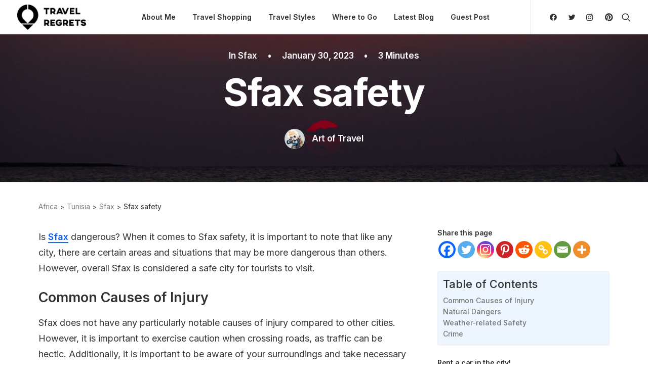

--- FILE ---
content_type: text/html; charset=UTF-8
request_url: https://travelregrets.com/sfax-safety/
body_size: 63817
content:
<!DOCTYPE html>
<html class="no-touch" lang="en-US" prefix="og: https://ogp.me/ns#" xmlns="http://www.w3.org/1999/xhtml">
<head>
<meta http-equiv="Content-Type" content="text/html; charset=UTF-8">
<meta name="viewport" content="width=device-width, initial-scale=1">
<link rel="profile" href="http://gmpg.org/xfn/11">
<link rel="pingback" href="https://travelregrets.com/xmlrpc.php">

<!-- Search Engine Optimization by Rank Math - https://rankmath.com/ -->
<title>Sfax safety - Travelregrets</title>
<meta name="description" content="Is Sfax dangerous? When it comes to Sfax safety, it is important to note that like any city, there are certain areas and situations that may be more dangerous"/>
<meta name="robots" content="follow, index, max-snippet:-1, max-video-preview:-1, max-image-preview:large"/>
<link rel="canonical" href="https://travelregrets.com/sfax-safety/" />
<meta property="og:locale" content="en_US" />
<meta property="og:type" content="article" />
<meta property="og:title" content="Sfax safety - Travelregrets" />
<meta property="og:description" content="Is Sfax dangerous? When it comes to Sfax safety, it is important to note that like any city, there are certain areas and situations that may be more dangerous" />
<meta property="og:url" content="https://travelregrets.com/sfax-safety/" />
<meta property="og:site_name" content="Travelregrets" />
<meta property="article:publisher" content="https://www.facebook.com/profile.php?id=100090153607691" />
<meta property="article:tag" content="safety" />
<meta property="article:section" content="Sfax" />
<meta property="og:updated_time" content="2023-03-22T22:45:32-05:00" />
<meta property="og:image" content="https://travelregrets.com/wp-content/uploads/2023/01/ywlheuyvne.jpg" />
<meta property="og:image:secure_url" content="https://travelregrets.com/wp-content/uploads/2023/01/ywlheuyvne.jpg" />
<meta property="og:image:width" content="1920" />
<meta property="og:image:height" content="1280" />
<meta property="og:image:alt" content="silhouette of people on beach during sunset" />
<meta property="og:image:type" content="image/jpeg" />
<meta property="article:published_time" content="2023-01-30T01:20:49-06:00" />
<meta property="article:modified_time" content="2023-03-22T22:45:32-05:00" />
<meta name="twitter:card" content="summary_large_image" />
<meta name="twitter:title" content="Sfax safety - Travelregrets" />
<meta name="twitter:description" content="Is Sfax dangerous? When it comes to Sfax safety, it is important to note that like any city, there are certain areas and situations that may be more dangerous" />
<meta name="twitter:image" content="https://travelregrets.com/wp-content/uploads/2023/01/ywlheuyvne.jpg" />
<meta name="twitter:label1" content="Written by" />
<meta name="twitter:data1" content="Art of Travel" />
<meta name="twitter:label2" content="Time to read" />
<meta name="twitter:data2" content="2 minutes" />
<script type="application/ld+json" class="rank-math-schema">{"@context":"https://schema.org","@graph":[{"@type":["Person","Organization"],"@id":"https://travelregrets.com/#person","name":"Art of Travel","sameAs":["https://www.facebook.com/profile.php?id=100090153607691"],"logo":{"@type":"ImageObject","@id":"https://travelregrets.com/#logo","url":"https://travelregrets.com/wp-content/uploads/2023/01/travelregrets-logo-light.jpg","contentUrl":"https://travelregrets.com/wp-content/uploads/2023/01/travelregrets-logo-light.jpg","caption":"Travelregrets","inLanguage":"en-US","width":"663","height":"299"},"image":{"@type":"ImageObject","@id":"https://travelregrets.com/#logo","url":"https://travelregrets.com/wp-content/uploads/2023/01/travelregrets-logo-light.jpg","contentUrl":"https://travelregrets.com/wp-content/uploads/2023/01/travelregrets-logo-light.jpg","caption":"Travelregrets","inLanguage":"en-US","width":"663","height":"299"}},{"@type":"WebSite","@id":"https://travelregrets.com/#website","url":"https://travelregrets.com","name":"Travelregrets","publisher":{"@id":"https://travelregrets.com/#person"},"inLanguage":"en-US"},{"@type":"ImageObject","@id":"https://travelregrets.com/wp-content/uploads/2023/01/ywlheuyvne.jpg","url":"https://travelregrets.com/wp-content/uploads/2023/01/ywlheuyvne.jpg","width":"1920","height":"1280","caption":"silhouette of people on beach during sunset","inLanguage":"en-US"},{"@type":"WebPage","@id":"https://travelregrets.com/sfax-safety/#webpage","url":"https://travelregrets.com/sfax-safety/","name":"Sfax safety - Travelregrets","datePublished":"2023-01-30T01:20:49-06:00","dateModified":"2023-03-22T22:45:32-05:00","isPartOf":{"@id":"https://travelregrets.com/#website"},"primaryImageOfPage":{"@id":"https://travelregrets.com/wp-content/uploads/2023/01/ywlheuyvne.jpg"},"inLanguage":"en-US"},{"@type":"Person","@id":"https://travelregrets.com/author/art-of-travel/","name":"Art of Travel","url":"https://travelregrets.com/author/art-of-travel/","image":{"@type":"ImageObject","@id":"https://secure.gravatar.com/avatar/6b3de39c5305aa239eba7b91a99fb576a894c0a565498efcdab432168fd3192d?s=96&amp;d=mm&amp;r=g","url":"https://secure.gravatar.com/avatar/6b3de39c5305aa239eba7b91a99fb576a894c0a565498efcdab432168fd3192d?s=96&amp;d=mm&amp;r=g","caption":"Art of Travel","inLanguage":"en-US"}},{"@type":"BlogPosting","headline":"Sfax safety - Travelregrets","datePublished":"2023-01-30T01:20:49-06:00","dateModified":"2023-03-22T22:45:32-05:00","articleSection":"Sfax","author":{"@id":"https://travelregrets.com/author/art-of-travel/","name":"Art of Travel"},"publisher":{"@id":"https://travelregrets.com/#person"},"description":"Is Sfax dangerous? When it comes to Sfax safety, it is important to note that like any city, there are certain areas and situations that may be more dangerous","name":"Sfax safety - Travelregrets","@id":"https://travelregrets.com/sfax-safety/#richSnippet","isPartOf":{"@id":"https://travelregrets.com/sfax-safety/#webpage"},"image":{"@id":"https://travelregrets.com/wp-content/uploads/2023/01/ywlheuyvne.jpg"},"inLanguage":"en-US","mainEntityOfPage":{"@id":"https://travelregrets.com/sfax-safety/#webpage"}}]}</script>
<!-- /Rank Math WordPress SEO plugin -->

<link rel='dns-prefetch' href='//fonts.googleapis.com' />
<link rel="alternate" title="oEmbed (JSON)" type="application/json+oembed" href="https://travelregrets.com/wp-json/oembed/1.0/embed?url=https%3A%2F%2Ftravelregrets.com%2Fsfax-safety%2F" />
<link rel="alternate" title="oEmbed (XML)" type="text/xml+oembed" href="https://travelregrets.com/wp-json/oembed/1.0/embed?url=https%3A%2F%2Ftravelregrets.com%2Fsfax-safety%2F&#038;format=xml" />
		<!-- This site uses the Google Analytics by MonsterInsights plugin v9.11.1 - Using Analytics tracking - https://www.monsterinsights.com/ -->
							<script src="//www.googletagmanager.com/gtag/js?id=G-78YTSS939W"  data-cfasync="false" data-wpfc-render="false" type="text/javascript" async></script>
			<script data-cfasync="false" data-wpfc-render="false" type="text/javascript">
				var mi_version = '9.11.1';
				var mi_track_user = true;
				var mi_no_track_reason = '';
								var MonsterInsightsDefaultLocations = {"page_location":"https:\/\/travelregrets.com\/sfax-safety\/"};
								if ( typeof MonsterInsightsPrivacyGuardFilter === 'function' ) {
					var MonsterInsightsLocations = (typeof MonsterInsightsExcludeQuery === 'object') ? MonsterInsightsPrivacyGuardFilter( MonsterInsightsExcludeQuery ) : MonsterInsightsPrivacyGuardFilter( MonsterInsightsDefaultLocations );
				} else {
					var MonsterInsightsLocations = (typeof MonsterInsightsExcludeQuery === 'object') ? MonsterInsightsExcludeQuery : MonsterInsightsDefaultLocations;
				}

								var disableStrs = [
										'ga-disable-G-78YTSS939W',
									];

				/* Function to detect opted out users */
				function __gtagTrackerIsOptedOut() {
					for (var index = 0; index < disableStrs.length; index++) {
						if (document.cookie.indexOf(disableStrs[index] + '=true') > -1) {
							return true;
						}
					}

					return false;
				}

				/* Disable tracking if the opt-out cookie exists. */
				if (__gtagTrackerIsOptedOut()) {
					for (var index = 0; index < disableStrs.length; index++) {
						window[disableStrs[index]] = true;
					}
				}

				/* Opt-out function */
				function __gtagTrackerOptout() {
					for (var index = 0; index < disableStrs.length; index++) {
						document.cookie = disableStrs[index] + '=true; expires=Thu, 31 Dec 2099 23:59:59 UTC; path=/';
						window[disableStrs[index]] = true;
					}
				}

				if ('undefined' === typeof gaOptout) {
					function gaOptout() {
						__gtagTrackerOptout();
					}
				}
								window.dataLayer = window.dataLayer || [];

				window.MonsterInsightsDualTracker = {
					helpers: {},
					trackers: {},
				};
				if (mi_track_user) {
					function __gtagDataLayer() {
						dataLayer.push(arguments);
					}

					function __gtagTracker(type, name, parameters) {
						if (!parameters) {
							parameters = {};
						}

						if (parameters.send_to) {
							__gtagDataLayer.apply(null, arguments);
							return;
						}

						if (type === 'event') {
														parameters.send_to = monsterinsights_frontend.v4_id;
							var hookName = name;
							if (typeof parameters['event_category'] !== 'undefined') {
								hookName = parameters['event_category'] + ':' + name;
							}

							if (typeof MonsterInsightsDualTracker.trackers[hookName] !== 'undefined') {
								MonsterInsightsDualTracker.trackers[hookName](parameters);
							} else {
								__gtagDataLayer('event', name, parameters);
							}
							
						} else {
							__gtagDataLayer.apply(null, arguments);
						}
					}

					__gtagTracker('js', new Date());
					__gtagTracker('set', {
						'developer_id.dZGIzZG': true,
											});
					if ( MonsterInsightsLocations.page_location ) {
						__gtagTracker('set', MonsterInsightsLocations);
					}
										__gtagTracker('config', 'G-78YTSS939W', {"forceSSL":"true","link_attribution":"true"} );
										window.gtag = __gtagTracker;										(function () {
						/* https://developers.google.com/analytics/devguides/collection/analyticsjs/ */
						/* ga and __gaTracker compatibility shim. */
						var noopfn = function () {
							return null;
						};
						var newtracker = function () {
							return new Tracker();
						};
						var Tracker = function () {
							return null;
						};
						var p = Tracker.prototype;
						p.get = noopfn;
						p.set = noopfn;
						p.send = function () {
							var args = Array.prototype.slice.call(arguments);
							args.unshift('send');
							__gaTracker.apply(null, args);
						};
						var __gaTracker = function () {
							var len = arguments.length;
							if (len === 0) {
								return;
							}
							var f = arguments[len - 1];
							if (typeof f !== 'object' || f === null || typeof f.hitCallback !== 'function') {
								if ('send' === arguments[0]) {
									var hitConverted, hitObject = false, action;
									if ('event' === arguments[1]) {
										if ('undefined' !== typeof arguments[3]) {
											hitObject = {
												'eventAction': arguments[3],
												'eventCategory': arguments[2],
												'eventLabel': arguments[4],
												'value': arguments[5] ? arguments[5] : 1,
											}
										}
									}
									if ('pageview' === arguments[1]) {
										if ('undefined' !== typeof arguments[2]) {
											hitObject = {
												'eventAction': 'page_view',
												'page_path': arguments[2],
											}
										}
									}
									if (typeof arguments[2] === 'object') {
										hitObject = arguments[2];
									}
									if (typeof arguments[5] === 'object') {
										Object.assign(hitObject, arguments[5]);
									}
									if ('undefined' !== typeof arguments[1].hitType) {
										hitObject = arguments[1];
										if ('pageview' === hitObject.hitType) {
											hitObject.eventAction = 'page_view';
										}
									}
									if (hitObject) {
										action = 'timing' === arguments[1].hitType ? 'timing_complete' : hitObject.eventAction;
										hitConverted = mapArgs(hitObject);
										__gtagTracker('event', action, hitConverted);
									}
								}
								return;
							}

							function mapArgs(args) {
								var arg, hit = {};
								var gaMap = {
									'eventCategory': 'event_category',
									'eventAction': 'event_action',
									'eventLabel': 'event_label',
									'eventValue': 'event_value',
									'nonInteraction': 'non_interaction',
									'timingCategory': 'event_category',
									'timingVar': 'name',
									'timingValue': 'value',
									'timingLabel': 'event_label',
									'page': 'page_path',
									'location': 'page_location',
									'title': 'page_title',
									'referrer' : 'page_referrer',
								};
								for (arg in args) {
																		if (!(!args.hasOwnProperty(arg) || !gaMap.hasOwnProperty(arg))) {
										hit[gaMap[arg]] = args[arg];
									} else {
										hit[arg] = args[arg];
									}
								}
								return hit;
							}

							try {
								f.hitCallback();
							} catch (ex) {
							}
						};
						__gaTracker.create = newtracker;
						__gaTracker.getByName = newtracker;
						__gaTracker.getAll = function () {
							return [];
						};
						__gaTracker.remove = noopfn;
						__gaTracker.loaded = true;
						window['__gaTracker'] = __gaTracker;
					})();
									} else {
										console.log("");
					(function () {
						function __gtagTracker() {
							return null;
						}

						window['__gtagTracker'] = __gtagTracker;
						window['gtag'] = __gtagTracker;
					})();
									}
			</script>
							<!-- / Google Analytics by MonsterInsights -->
		<style id='wp-img-auto-sizes-contain-inline-css' type='text/css'>
img:is([sizes=auto i],[sizes^="auto," i]){contain-intrinsic-size:3000px 1500px}
/*# sourceURL=wp-img-auto-sizes-contain-inline-css */
</style>
<style id='wp-emoji-styles-inline-css' type='text/css'>

	img.wp-smiley, img.emoji {
		display: inline !important;
		border: none !important;
		box-shadow: none !important;
		height: 1em !important;
		width: 1em !important;
		margin: 0 0.07em !important;
		vertical-align: -0.1em !important;
		background: none !important;
		padding: 0 !important;
	}
/*# sourceURL=wp-emoji-styles-inline-css */
</style>
<style id='wp-block-library-inline-css' type='text/css'>
:root{--wp-block-synced-color:#7a00df;--wp-block-synced-color--rgb:122,0,223;--wp-bound-block-color:var(--wp-block-synced-color);--wp-editor-canvas-background:#ddd;--wp-admin-theme-color:#007cba;--wp-admin-theme-color--rgb:0,124,186;--wp-admin-theme-color-darker-10:#006ba1;--wp-admin-theme-color-darker-10--rgb:0,107,160.5;--wp-admin-theme-color-darker-20:#005a87;--wp-admin-theme-color-darker-20--rgb:0,90,135;--wp-admin-border-width-focus:2px}@media (min-resolution:192dpi){:root{--wp-admin-border-width-focus:1.5px}}.wp-element-button{cursor:pointer}:root .has-very-light-gray-background-color{background-color:#eee}:root .has-very-dark-gray-background-color{background-color:#313131}:root .has-very-light-gray-color{color:#eee}:root .has-very-dark-gray-color{color:#313131}:root .has-vivid-green-cyan-to-vivid-cyan-blue-gradient-background{background:linear-gradient(135deg,#00d084,#0693e3)}:root .has-purple-crush-gradient-background{background:linear-gradient(135deg,#34e2e4,#4721fb 50%,#ab1dfe)}:root .has-hazy-dawn-gradient-background{background:linear-gradient(135deg,#faaca8,#dad0ec)}:root .has-subdued-olive-gradient-background{background:linear-gradient(135deg,#fafae1,#67a671)}:root .has-atomic-cream-gradient-background{background:linear-gradient(135deg,#fdd79a,#004a59)}:root .has-nightshade-gradient-background{background:linear-gradient(135deg,#330968,#31cdcf)}:root .has-midnight-gradient-background{background:linear-gradient(135deg,#020381,#2874fc)}:root{--wp--preset--font-size--normal:16px;--wp--preset--font-size--huge:42px}.has-regular-font-size{font-size:1em}.has-larger-font-size{font-size:2.625em}.has-normal-font-size{font-size:var(--wp--preset--font-size--normal)}.has-huge-font-size{font-size:var(--wp--preset--font-size--huge)}.has-text-align-center{text-align:center}.has-text-align-left{text-align:left}.has-text-align-right{text-align:right}.has-fit-text{white-space:nowrap!important}#end-resizable-editor-section{display:none}.aligncenter{clear:both}.items-justified-left{justify-content:flex-start}.items-justified-center{justify-content:center}.items-justified-right{justify-content:flex-end}.items-justified-space-between{justify-content:space-between}.screen-reader-text{border:0;clip-path:inset(50%);height:1px;margin:-1px;overflow:hidden;padding:0;position:absolute;width:1px;word-wrap:normal!important}.screen-reader-text:focus{background-color:#ddd;clip-path:none;color:#444;display:block;font-size:1em;height:auto;left:5px;line-height:normal;padding:15px 23px 14px;text-decoration:none;top:5px;width:auto;z-index:100000}html :where(.has-border-color){border-style:solid}html :where([style*=border-top-color]){border-top-style:solid}html :where([style*=border-right-color]){border-right-style:solid}html :where([style*=border-bottom-color]){border-bottom-style:solid}html :where([style*=border-left-color]){border-left-style:solid}html :where([style*=border-width]){border-style:solid}html :where([style*=border-top-width]){border-top-style:solid}html :where([style*=border-right-width]){border-right-style:solid}html :where([style*=border-bottom-width]){border-bottom-style:solid}html :where([style*=border-left-width]){border-left-style:solid}html :where(img[class*=wp-image-]){height:auto;max-width:100%}:where(figure){margin:0 0 1em}html :where(.is-position-sticky){--wp-admin--admin-bar--position-offset:var(--wp-admin--admin-bar--height,0px)}@media screen and (max-width:600px){html :where(.is-position-sticky){--wp-admin--admin-bar--position-offset:0px}}

/*# sourceURL=wp-block-library-inline-css */
</style><style id='global-styles-inline-css' type='text/css'>
:root{--wp--preset--aspect-ratio--square: 1;--wp--preset--aspect-ratio--4-3: 4/3;--wp--preset--aspect-ratio--3-4: 3/4;--wp--preset--aspect-ratio--3-2: 3/2;--wp--preset--aspect-ratio--2-3: 2/3;--wp--preset--aspect-ratio--16-9: 16/9;--wp--preset--aspect-ratio--9-16: 9/16;--wp--preset--color--black: #000000;--wp--preset--color--cyan-bluish-gray: #abb8c3;--wp--preset--color--white: #ffffff;--wp--preset--color--pale-pink: #f78da7;--wp--preset--color--vivid-red: #cf2e2e;--wp--preset--color--luminous-vivid-orange: #ff6900;--wp--preset--color--luminous-vivid-amber: #fcb900;--wp--preset--color--light-green-cyan: #7bdcb5;--wp--preset--color--vivid-green-cyan: #00d084;--wp--preset--color--pale-cyan-blue: #8ed1fc;--wp--preset--color--vivid-cyan-blue: #0693e3;--wp--preset--color--vivid-purple: #9b51e0;--wp--preset--gradient--vivid-cyan-blue-to-vivid-purple: linear-gradient(135deg,rgb(6,147,227) 0%,rgb(155,81,224) 100%);--wp--preset--gradient--light-green-cyan-to-vivid-green-cyan: linear-gradient(135deg,rgb(122,220,180) 0%,rgb(0,208,130) 100%);--wp--preset--gradient--luminous-vivid-amber-to-luminous-vivid-orange: linear-gradient(135deg,rgb(252,185,0) 0%,rgb(255,105,0) 100%);--wp--preset--gradient--luminous-vivid-orange-to-vivid-red: linear-gradient(135deg,rgb(255,105,0) 0%,rgb(207,46,46) 100%);--wp--preset--gradient--very-light-gray-to-cyan-bluish-gray: linear-gradient(135deg,rgb(238,238,238) 0%,rgb(169,184,195) 100%);--wp--preset--gradient--cool-to-warm-spectrum: linear-gradient(135deg,rgb(74,234,220) 0%,rgb(151,120,209) 20%,rgb(207,42,186) 40%,rgb(238,44,130) 60%,rgb(251,105,98) 80%,rgb(254,248,76) 100%);--wp--preset--gradient--blush-light-purple: linear-gradient(135deg,rgb(255,206,236) 0%,rgb(152,150,240) 100%);--wp--preset--gradient--blush-bordeaux: linear-gradient(135deg,rgb(254,205,165) 0%,rgb(254,45,45) 50%,rgb(107,0,62) 100%);--wp--preset--gradient--luminous-dusk: linear-gradient(135deg,rgb(255,203,112) 0%,rgb(199,81,192) 50%,rgb(65,88,208) 100%);--wp--preset--gradient--pale-ocean: linear-gradient(135deg,rgb(255,245,203) 0%,rgb(182,227,212) 50%,rgb(51,167,181) 100%);--wp--preset--gradient--electric-grass: linear-gradient(135deg,rgb(202,248,128) 0%,rgb(113,206,126) 100%);--wp--preset--gradient--midnight: linear-gradient(135deg,rgb(2,3,129) 0%,rgb(40,116,252) 100%);--wp--preset--font-size--small: 13px;--wp--preset--font-size--medium: 20px;--wp--preset--font-size--large: 36px;--wp--preset--font-size--x-large: 42px;--wp--preset--spacing--20: 0.44rem;--wp--preset--spacing--30: 0.67rem;--wp--preset--spacing--40: 1rem;--wp--preset--spacing--50: 1.5rem;--wp--preset--spacing--60: 2.25rem;--wp--preset--spacing--70: 3.38rem;--wp--preset--spacing--80: 5.06rem;--wp--preset--shadow--natural: 6px 6px 9px rgba(0, 0, 0, 0.2);--wp--preset--shadow--deep: 12px 12px 50px rgba(0, 0, 0, 0.4);--wp--preset--shadow--sharp: 6px 6px 0px rgba(0, 0, 0, 0.2);--wp--preset--shadow--outlined: 6px 6px 0px -3px rgb(255, 255, 255), 6px 6px rgb(0, 0, 0);--wp--preset--shadow--crisp: 6px 6px 0px rgb(0, 0, 0);}:where(.is-layout-flex){gap: 0.5em;}:where(.is-layout-grid){gap: 0.5em;}body .is-layout-flex{display: flex;}.is-layout-flex{flex-wrap: wrap;align-items: center;}.is-layout-flex > :is(*, div){margin: 0;}body .is-layout-grid{display: grid;}.is-layout-grid > :is(*, div){margin: 0;}:where(.wp-block-columns.is-layout-flex){gap: 2em;}:where(.wp-block-columns.is-layout-grid){gap: 2em;}:where(.wp-block-post-template.is-layout-flex){gap: 1.25em;}:where(.wp-block-post-template.is-layout-grid){gap: 1.25em;}.has-black-color{color: var(--wp--preset--color--black) !important;}.has-cyan-bluish-gray-color{color: var(--wp--preset--color--cyan-bluish-gray) !important;}.has-white-color{color: var(--wp--preset--color--white) !important;}.has-pale-pink-color{color: var(--wp--preset--color--pale-pink) !important;}.has-vivid-red-color{color: var(--wp--preset--color--vivid-red) !important;}.has-luminous-vivid-orange-color{color: var(--wp--preset--color--luminous-vivid-orange) !important;}.has-luminous-vivid-amber-color{color: var(--wp--preset--color--luminous-vivid-amber) !important;}.has-light-green-cyan-color{color: var(--wp--preset--color--light-green-cyan) !important;}.has-vivid-green-cyan-color{color: var(--wp--preset--color--vivid-green-cyan) !important;}.has-pale-cyan-blue-color{color: var(--wp--preset--color--pale-cyan-blue) !important;}.has-vivid-cyan-blue-color{color: var(--wp--preset--color--vivid-cyan-blue) !important;}.has-vivid-purple-color{color: var(--wp--preset--color--vivid-purple) !important;}.has-black-background-color{background-color: var(--wp--preset--color--black) !important;}.has-cyan-bluish-gray-background-color{background-color: var(--wp--preset--color--cyan-bluish-gray) !important;}.has-white-background-color{background-color: var(--wp--preset--color--white) !important;}.has-pale-pink-background-color{background-color: var(--wp--preset--color--pale-pink) !important;}.has-vivid-red-background-color{background-color: var(--wp--preset--color--vivid-red) !important;}.has-luminous-vivid-orange-background-color{background-color: var(--wp--preset--color--luminous-vivid-orange) !important;}.has-luminous-vivid-amber-background-color{background-color: var(--wp--preset--color--luminous-vivid-amber) !important;}.has-light-green-cyan-background-color{background-color: var(--wp--preset--color--light-green-cyan) !important;}.has-vivid-green-cyan-background-color{background-color: var(--wp--preset--color--vivid-green-cyan) !important;}.has-pale-cyan-blue-background-color{background-color: var(--wp--preset--color--pale-cyan-blue) !important;}.has-vivid-cyan-blue-background-color{background-color: var(--wp--preset--color--vivid-cyan-blue) !important;}.has-vivid-purple-background-color{background-color: var(--wp--preset--color--vivid-purple) !important;}.has-black-border-color{border-color: var(--wp--preset--color--black) !important;}.has-cyan-bluish-gray-border-color{border-color: var(--wp--preset--color--cyan-bluish-gray) !important;}.has-white-border-color{border-color: var(--wp--preset--color--white) !important;}.has-pale-pink-border-color{border-color: var(--wp--preset--color--pale-pink) !important;}.has-vivid-red-border-color{border-color: var(--wp--preset--color--vivid-red) !important;}.has-luminous-vivid-orange-border-color{border-color: var(--wp--preset--color--luminous-vivid-orange) !important;}.has-luminous-vivid-amber-border-color{border-color: var(--wp--preset--color--luminous-vivid-amber) !important;}.has-light-green-cyan-border-color{border-color: var(--wp--preset--color--light-green-cyan) !important;}.has-vivid-green-cyan-border-color{border-color: var(--wp--preset--color--vivid-green-cyan) !important;}.has-pale-cyan-blue-border-color{border-color: var(--wp--preset--color--pale-cyan-blue) !important;}.has-vivid-cyan-blue-border-color{border-color: var(--wp--preset--color--vivid-cyan-blue) !important;}.has-vivid-purple-border-color{border-color: var(--wp--preset--color--vivid-purple) !important;}.has-vivid-cyan-blue-to-vivid-purple-gradient-background{background: var(--wp--preset--gradient--vivid-cyan-blue-to-vivid-purple) !important;}.has-light-green-cyan-to-vivid-green-cyan-gradient-background{background: var(--wp--preset--gradient--light-green-cyan-to-vivid-green-cyan) !important;}.has-luminous-vivid-amber-to-luminous-vivid-orange-gradient-background{background: var(--wp--preset--gradient--luminous-vivid-amber-to-luminous-vivid-orange) !important;}.has-luminous-vivid-orange-to-vivid-red-gradient-background{background: var(--wp--preset--gradient--luminous-vivid-orange-to-vivid-red) !important;}.has-very-light-gray-to-cyan-bluish-gray-gradient-background{background: var(--wp--preset--gradient--very-light-gray-to-cyan-bluish-gray) !important;}.has-cool-to-warm-spectrum-gradient-background{background: var(--wp--preset--gradient--cool-to-warm-spectrum) !important;}.has-blush-light-purple-gradient-background{background: var(--wp--preset--gradient--blush-light-purple) !important;}.has-blush-bordeaux-gradient-background{background: var(--wp--preset--gradient--blush-bordeaux) !important;}.has-luminous-dusk-gradient-background{background: var(--wp--preset--gradient--luminous-dusk) !important;}.has-pale-ocean-gradient-background{background: var(--wp--preset--gradient--pale-ocean) !important;}.has-electric-grass-gradient-background{background: var(--wp--preset--gradient--electric-grass) !important;}.has-midnight-gradient-background{background: var(--wp--preset--gradient--midnight) !important;}.has-small-font-size{font-size: var(--wp--preset--font-size--small) !important;}.has-medium-font-size{font-size: var(--wp--preset--font-size--medium) !important;}.has-large-font-size{font-size: var(--wp--preset--font-size--large) !important;}.has-x-large-font-size{font-size: var(--wp--preset--font-size--x-large) !important;}
/*# sourceURL=global-styles-inline-css */
</style>

<style id='classic-theme-styles-inline-css' type='text/css'>
/*! This file is auto-generated */
.wp-block-button__link{color:#fff;background-color:#32373c;border-radius:9999px;box-shadow:none;text-decoration:none;padding:calc(.667em + 2px) calc(1.333em + 2px);font-size:1.125em}.wp-block-file__button{background:#32373c;color:#fff;text-decoration:none}
/*# sourceURL=/wp-includes/css/classic-themes.min.css */
</style>
<link rel="preload" as="style" onload="this.onload=null;this.rel='stylesheet'" id='contact-form-7-css' href='https://travelregrets.com/wp-content/plugins/contact-form-7/includes/css/styles.css?ver=6.1.4' type='text/css' media='all' />
<link rel="preload" as="style" onload="this.onload=null;this.rel='stylesheet'" id='travelRegrets-map-style-css' href='https://travelregrets.com/wp-content/plugins/travelregrets-map/assets/style.css?ver=1.0.5' type='text/css' media='all' />
<link rel='stylesheet' id='uncodefont-google-css' href='//fonts.googleapis.com/css?family=Inter%3A100%2C200%2C300%2Cregular%2C500%2C600%2C700%2C800%2C900%7CJost%3A100%2C200%2C300%2Cregular%2C500%2C600%2C700%2C800%2C900%2C100italic%2C200italic%2C300italic%2Citalic%2C500italic%2C600italic%2C700italic%2C800italic%2C900italic&#038;subset=cyrillic%2Ccyrillic-ext%2Cgreek%2Cgreek-ext%2Clatin%2Clatin-ext%2Cvietnamese&#038;ver=2.7.7' type='text/css' media='all' />
<link rel="preload" as="style" onload="this.onload=null;this.rel='stylesheet'" id='ez-toc-css' href='https://travelregrets.com/wp-content/plugins/easy-table-of-contents/assets/css/screen.min.css?ver=2.0.79.2' type='text/css' media='all' />
<style id='ez-toc-inline-css' type='text/css'>
div#ez-toc-container .ez-toc-title {font-size: 120%;}div#ez-toc-container .ez-toc-title {font-weight: 500;}div#ez-toc-container ul li , div#ez-toc-container ul li a {font-size: 14px;}div#ez-toc-container ul li , div#ez-toc-container ul li a {font-weight: 500;}div#ez-toc-container nav ul ul li {font-size: 12px;}div#ez-toc-container {background: #edf6ff;border: 1px solid #efefef;width: 100%;}div#ez-toc-container p.ez-toc-title , #ez-toc-container .ez_toc_custom_title_icon , #ez-toc-container .ez_toc_custom_toc_icon {color: #303133;}div#ez-toc-container ul.ez-toc-list a {color: #757575;}div#ez-toc-container ul.ez-toc-list a:hover {color: #757575;}div#ez-toc-container ul.ez-toc-list a:visited {color: #757575;}.ez-toc-counter nav ul li a::before {color: ;}.ez-toc-box-title {font-weight: bold; margin-bottom: 10px; text-align: center; text-transform: uppercase; letter-spacing: 1px; color: #666; padding-bottom: 5px;position:absolute;top:-4%;left:5%;background-color: inherit;transition: top 0.3s ease;}.ez-toc-box-title.toc-closed {top:-25%;}
.ez-toc-container-direction {direction: ltr;}.ez-toc-counter ul {direction: ltr;counter-reset: item ;}.ez-toc-counter nav ul li a::before {content: counter(item, numeric) '. ';margin-right: .2em; counter-increment: item;flex-grow: 0;flex-shrink: 0;float: left; }.ez-toc-widget-direction {direction: ltr;}.ez-toc-widget-container ul {direction: ltr;counter-reset: item ;}.ez-toc-widget-container nav ul li a::before {content: counter(item, numeric) '. ';margin-right: .2em; counter-increment: item;flex-grow: 0;flex-shrink: 0;float: left; }
/*# sourceURL=ez-toc-inline-css */
</style>
<link rel="preload" as="style" onload="this.onload=null;this.rel='stylesheet'" id='heateor_sss_frontend_css-css' href='https://travelregrets.com/wp-content/plugins/sassy-social-share/public/css/sassy-social-share-public.css?ver=3.3.79' type='text/css' media='all' />
<style id='heateor_sss_frontend_css-inline-css' type='text/css'>
.heateor_sss_button_instagram span.heateor_sss_svg,a.heateor_sss_instagram span.heateor_sss_svg{background:radial-gradient(circle at 30% 107%,#fdf497 0,#fdf497 5%,#fd5949 45%,#d6249f 60%,#285aeb 90%)}.heateor_sss_horizontal_sharing .heateor_sss_svg,.heateor_sss_standard_follow_icons_container .heateor_sss_svg{color:#fff;border-width:0px;border-style:solid;border-color:transparent}.heateor_sss_horizontal_sharing .heateorSssTCBackground{color:#666}.heateor_sss_horizontal_sharing span.heateor_sss_svg:hover,.heateor_sss_standard_follow_icons_container span.heateor_sss_svg:hover{border-color:transparent;}.heateor_sss_vertical_sharing span.heateor_sss_svg,.heateor_sss_floating_follow_icons_container span.heateor_sss_svg{color:#fff;border-width:0px;border-style:solid;border-color:transparent;}.heateor_sss_vertical_sharing .heateorSssTCBackground{color:#666;}.heateor_sss_vertical_sharing span.heateor_sss_svg:hover,.heateor_sss_floating_follow_icons_container span.heateor_sss_svg:hover{border-color:transparent;}@media screen and (max-width:783px) {.heateor_sss_vertical_sharing{display:none!important}}div.heateor_sss_mobile_footer{display:none;}@media screen and (max-width:783px){div.heateor_sss_bottom_sharing .heateorSssTCBackground{background-color:white}div.heateor_sss_bottom_sharing{width:100%!important;left:0!important;}div.heateor_sss_bottom_sharing a{width:12.5% !important;}div.heateor_sss_bottom_sharing .heateor_sss_svg{width: 100% !important;}div.heateor_sss_bottom_sharing div.heateorSssTotalShareCount{font-size:1em!important;line-height:24.5px!important}div.heateor_sss_bottom_sharing div.heateorSssTotalShareText{font-size:.7em!important;line-height:0px!important}div.heateor_sss_mobile_footer{display:block;height:35px;}.heateor_sss_bottom_sharing{padding:0!important;display:block!important;width:auto!important;bottom:-2px!important;top: auto!important;}.heateor_sss_bottom_sharing .heateor_sss_square_count{line-height:inherit;}.heateor_sss_bottom_sharing .heateorSssSharingArrow{display:none;}.heateor_sss_bottom_sharing .heateorSssTCBackground{margin-right:1.1em!important}}div.heateorSssSharingArrow{display:none}
/*# sourceURL=heateor_sss_frontend_css-inline-css */
</style>
<link rel='stylesheet' id='uncode-style-css' href='https://travelregrets.com/wp-content/themes/uncode/library/css/style-core.css' type='text/css' media='all' />
<style id='uncode-style-inline-css' type='text/css'>

@media (max-width: 959px) { .navbar-brand > * { height: 50px !important;}}
@media (min-width: 960px) { .limit-width { max-width: 1200px; margin: auto;}}
body.menu-custom-padding .col-lg-0.logo-container, body.menu-custom-padding .col-lg-2.logo-container, body.menu-custom-padding .col-lg-12 .logo-container, body.menu-custom-padding .col-lg-4.logo-container { padding-top: 9px; padding-bottom: 9px; }
body.menu-custom-padding .col-lg-0.logo-container.shrinked, body.menu-custom-padding .col-lg-2.logo-container.shrinked, body.menu-custom-padding .col-lg-12 .logo-container.shrinked, body.menu-custom-padding .col-lg-4.logo-container.shrinked { padding-top: 0px; padding-bottom: 0px; }
@media (max-width: 959px) { body.menu-custom-padding .menu-container .logo-container { padding-top: 9px !important; padding-bottom: 9px !important; } }
#changer-back-color { transition: background-color 1000ms cubic-bezier(0.25, 1, 0.5, 1) !important; } #changer-back-color > div { transition: opacity 1000ms cubic-bezier(0.25, 1, 0.5, 1) !important; } body.bg-changer-init.disable-hover .main-wrapper .style-light,  body.bg-changer-init.disable-hover .main-wrapper .style-light h1,  body.bg-changer-init.disable-hover .main-wrapper .style-light h2, body.bg-changer-init.disable-hover .main-wrapper .style-light h3, body.bg-changer-init.disable-hover .main-wrapper .style-light h4, body.bg-changer-init.disable-hover .main-wrapper .style-light h5, body.bg-changer-init.disable-hover .main-wrapper .style-light h6, body.bg-changer-init.disable-hover .main-wrapper .style-light a, body.bg-changer-init.disable-hover .main-wrapper .style-dark, body.bg-changer-init.disable-hover .main-wrapper .style-dark h1, body.bg-changer-init.disable-hover .main-wrapper .style-dark h2, body.bg-changer-init.disable-hover .main-wrapper .style-dark h3, body.bg-changer-init.disable-hover .main-wrapper .style-dark h4, body.bg-changer-init.disable-hover .main-wrapper .style-dark h5, body.bg-changer-init.disable-hover .main-wrapper .style-dark h6, body.bg-changer-init.disable-hover .main-wrapper .style-dark a { transition: color 1000ms cubic-bezier(0.25, 1, 0.5, 1) !important; }
/*# sourceURL=uncode-style-inline-css */
</style>
<link rel="preload" as="style" onload="this.onload=null;this.rel='stylesheet'" id='uncode-style-lightgallery-css' href='https://travelregrets.com/wp-content/themes/uncode/library/css/style-lightgallery.css?ver=all' type='text/css' media='all' />
<link rel="preload" as="style" onload="this.onload=null;this.rel='stylesheet'" id='uncode-style-share-css' href='https://travelregrets.com/wp-content/themes/uncode/library/css/style-share.css?ver=all' type='text/css' media='all' />
<link rel="preload" as="style" onload="this.onload=null;this.rel='stylesheet'" id='uncode-style-comments-css' href='https://travelregrets.com/wp-content/themes/uncode/library/css/style-comments.css?ver=all' type='text/css' media='all' />
<link rel="preload" as="style" onload="this.onload=null;this.rel='stylesheet'" id='uncode-style-breadcrumbs-css' href='https://travelregrets.com/wp-content/themes/uncode/library/css/style-breadcrumbs.css?ver=all' type='text/css' media='all' />
<link rel="preload" as="style" onload="this.onload=null;this.rel='stylesheet'" id='uncode-style-widgets-css' href='https://travelregrets.com/wp-content/themes/uncode/library/css/style-widgets.css?ver=all' type='text/css' media='all' />
<link rel="preload" as="style" onload="this.onload=null;this.rel='stylesheet'" id='uncode-style-dividers-css' href='https://travelregrets.com/wp-content/themes/uncode/library/css/style-dividers.css?ver=all' type='text/css' media='all' />
<link rel="preload" as="style" onload="this.onload=null;this.rel='stylesheet'" id='uncode-style-gallery-utils-css' href='https://travelregrets.com/wp-content/themes/uncode/library/css/style-gallery-utils.css?ver=all' type='text/css' media='all' />
<link rel="preload" as="style" onload="this.onload=null;this.rel='stylesheet'" id='uncode-style-utils-css' href='https://travelregrets.com/wp-content/themes/uncode/library/css/style-utils.css?ver=all' type='text/css' media='all' />
<link rel="preload" as="style" onload="this.onload=null;this.rel='stylesheet'" id='uncode-icons-css' href='https://travelregrets.com/wp-content/themes/uncode/library/css/uncode-icons.css' type='text/css' media='all' />
<link rel='stylesheet' id='uncode-custom-style-css' href='https://travelregrets.com/wp-content/themes/uncode/library/css/style-custom.css' type='text/css' media='all' />
<link rel="preload" as="style" onload="this.onload=null;this.rel='stylesheet'" id='child-style-css' href='https://travelregrets.com/wp-content/themes/uncode-child/style.css' type='text/css' media='all' />
<script type="text/javascript" src="https://travelregrets.com/wp-content/plugins/google-analytics-for-wordpress/assets/js/frontend-gtag.min.js?ver=9.11.1" id="monsterinsights-frontend-script-js" async="async" data-wp-strategy="async"></script>
<script data-cfasync="false" data-wpfc-render="false" type="text/javascript" id='monsterinsights-frontend-script-js-extra'>/* <![CDATA[ */
var monsterinsights_frontend = {"js_events_tracking":"true","download_extensions":"doc,pdf,ppt,zip,xls,docx,pptx,xlsx","inbound_paths":"[{\"path\":\"\\\/go\\\/\",\"label\":\"affiliate\"},{\"path\":\"\\\/recommend\\\/\",\"label\":\"affiliate\"}]","home_url":"https:\/\/travelregrets.com","hash_tracking":"false","v4_id":"G-78YTSS939W"};/* ]]> */
</script>
<script type="text/javascript" src="https://travelregrets.com/wp-includes/js/jquery/jquery.min.js?ver=3.7.1" id="jquery-core-js"></script>
<script type="text/javascript" id="uncode-init-js-extra">
/* <![CDATA[ */
var SiteParameters = {"days":"days","hours":"hours","minutes":"minutes","seconds":"seconds","constant_scroll":"on","scroll_speed":"12.25","parallax_factor":"0.1","loading":"Loading\u2026","slide_name":"slide","slide_footer":"footer","ajax_url":"https://travelregrets.com/wp-admin/admin-ajax.php","nonce_adaptive_images":"aeda0efc97","nonce_srcset_async":"44ce17f656","enable_debug":"","block_mobile_videos":"","is_frontend_editor":"","main_width":["1200","px"],"mobile_parallax_allowed":"","wireframes_plugin_active":"1","sticky_elements":"on","lazyload_type":"","resize_quality":"70","register_metadata":"1","bg_changer_time":"1000","update_wc_fragments":"1","optimize_shortpixel_image":"","custom_cursor_selector":"[href], .trigger-overlay, .owl-next, .owl-prev, .owl-dot, input[type=\"submit\"], button[type=\"submit\"], a[class^=\"ilightbox\"], .ilightbox-thumbnail, .ilightbox-prev, .ilightbox-next, .overlay-close, .unmodal-close, .qty-inset \u003E span, .share-button li, .uncode-post-titles .tmb.tmb-click-area, .btn-link, .tmb-click-row .t-inside, .lg-outer button, .lg-thumb img","mobile_parallax_animation":"","lbox_enhanced":"1","native_media_player":"1","vimeoPlayerParams":"?autoplay=0","ajax_filter_key_search":"key","ajax_filter_key_unfilter":"unfilter","dynamic_srcset_active":"1","dynamic_srcset_bg_mobile_breakpoint":"570","dynamic_srcset_bunch_limit":"1","dynamic_srcset_bg_mobile_size":"800","activate_webp":"","force_webp":""};
//# sourceURL=uncode-init-js-extra
/* ]]> */
</script>
<script type="text/javascript" src="https://travelregrets.com/wp-content/themes/uncode/library/js/init.min.js" id="uncode-init-js"></script>
<link rel="https://api.w.org/" href="https://travelregrets.com/wp-json/" /><link rel="alternate" title="JSON" type="application/json" href="https://travelregrets.com/wp-json/wp/v2/posts/122536" /><link rel="apple-touch-icon" sizes="180x180" href="/wp-content/uploads/fbrfg/apple-touch-icon.png">
<link rel="icon" type="image/png" sizes="32x32" href="/wp-content/uploads/fbrfg/favicon-32x32.png">
<link rel="icon" type="image/png" sizes="16x16" href="/wp-content/uploads/fbrfg/favicon-16x16.png">
<link rel="manifest" href="/wp-content/uploads/fbrfg/site.webmanifest">
<link rel="mask-icon" href="/wp-content/uploads/fbrfg/safari-pinned-tab.svg" color="#2d4c55">
<link rel="shortcut icon" href="/wp-content/uploads/fbrfg/favicon.ico">
<meta name="msapplication-TileColor" content="#000000">
<meta name="msapplication-config" content="/wp-content/uploads/fbrfg/browserconfig.xml">
<meta name="theme-color" content="#ffffff"><!-- Travelpayouts Emerald (travelpayouts.com) -->
<script src="https://emrldtp.cc/entrypoint.js?marker=432753" async="async" data-noptimize="1" data-cfasync="false" data-wpfc-render="false"></script>
<link rel="icon" href="https://travelregrets.com/wp-content/uploads/2023/05/cropped-android-chrome-512x512-3-32x32.png" sizes="32x32" />
<link rel="icon" href="https://travelregrets.com/wp-content/uploads/2023/05/cropped-android-chrome-512x512-3-192x192.png" sizes="192x192" />
<link rel="apple-touch-icon" href="https://travelregrets.com/wp-content/uploads/2023/05/cropped-android-chrome-512x512-3-180x180.png" />
<meta name="msapplication-TileImage" content="https://travelregrets.com/wp-content/uploads/2023/05/cropped-android-chrome-512x512-3-270x270.png" />
		<style type="text/css" id="wp-custom-css">
			.single-post .post-content p>a, .archive .post-content p>a{
	text-decoration: none!important;
	font-weight: 600!important;
	color: #115cfa;
	border-bottom: 2px solid #146aff;
}
body.single-post .box-wrapper div.box-container div.main-wrapper div.main-container div.page-wrapper .post-content p>a:hover, 
.archive .box-wrapper div.box-container div.main-wrapper div.main-container div.page-wrapper .post-content p>a:hover{
    background: #0f56d3;
    color: white!important;
}
a:has(> img), a:has(> img):hover {
	background: none!important;
  border-bottom: none!important;
}

.affiliate-compare-div .uncell{
	border-radius: 20px!important;
}
.affiliate-compare-div .uncell .column-background{
	border: 1px solid #e0def5!important;
}
.affiliate-compare-div .uncell a.btn{
	color: black!important;
}
.affiliate-compare-div span.btn-container{
	text-align: center!important;
  padding: 0!important;
  display: block!important;
}
.affiliate-compare-div .vc_custom_heading_wrap {
	text-align: center;
	margin-top: 10px!important;
}
.affiliate-compare-div .uncode_text_column{
	margin-top: 0px!important;
}
.affiliate-compare-div .heading-text p{
	line-height: 1.4;
	margin: 6px 0 6px;
}
.affiliate-compare-div .uncode_text_column p{
	font-size: 13px;
	line-height: 1.6;
}
.affiliate-compare-div span.btn-container{
	margin-top: 12px!important;
}
.affiliate-compare-div .affiliate-compare-img{
	margin: 28px 0 24px!important
}
.affiliate-compare-div .affiliate-read-review{
	position: relative!important;
	top: -8px!important;
}


.content-posts-custom h3{
	text-shadow: 0 0 6px black;
}
table tr td{
	font-size: 16px!important;
	font-weight: normal!important;
}

/*Generic rounded corners*/
.rounded-corners{
	border-radius: 15px;
}

/* Make table mobile scrollable*/
.table-container{
	  width: 100%;
    overflow-x: scroll;
}
.table-container td, .table-container th{
	padding: 6px 12px;
}
/* Instagram embeds*/
iframe.instagram-media{
	box-sizing: border-box;
	border: 2px solid white!important;
	border-bottom: 61px solid white!important;
	margin-bottom: -31px!important;
}

/* CSS Loader */
@keyframes ldio-dqi8lv9tor {
  0% { opacity: 1 }
  100% { opacity: 0 }
}
.ldio-dqi8lv9tor div {
  left: 50.760000000000005px;
  top: 25.92px;
  position: absolute;
  animation: ldio-dqi8lv9tor linear 1s infinite;
  background: #fe718d;
  width: 6.48px;
  height: 12.96px;
  border-radius: 3.24px / 6.48px;
  transform-origin: 3.24px 28.080000000000002px;
}.ldio-dqi8lv9tor div:nth-child(1) {
  transform: rotate(0deg);
  animation-delay: -0.9166666666666666s;
  background: #fe718d;
}.ldio-dqi8lv9tor div:nth-child(2) {
  transform: rotate(30deg);
  animation-delay: -0.8333333333333334s;
  background: #f47e60;
}.ldio-dqi8lv9tor div:nth-child(3) {
  transform: rotate(60deg);
  animation-delay: -0.75s;
  background: #f8b26a;
}.ldio-dqi8lv9tor div:nth-child(4) {
  transform: rotate(90deg);
  animation-delay: -0.6666666666666666s;
  background: #abbd81;
}.ldio-dqi8lv9tor div:nth-child(5) {
  transform: rotate(120deg);
  animation-delay: -0.5833333333333334s;
  background: #849b87;
}.ldio-dqi8lv9tor div:nth-child(6) {
  transform: rotate(150deg);
  animation-delay: -0.5s;
  background: #6492ac;
}.ldio-dqi8lv9tor div:nth-child(7) {
  transform: rotate(180deg);
  animation-delay: -0.4166666666666667s;
  background: #637cb5;
}.ldio-dqi8lv9tor div:nth-child(8) {
  transform: rotate(210deg);
  animation-delay: -0.3333333333333333s;
  background: #6a63b6;
}.ldio-dqi8lv9tor div:nth-child(9) {
  transform: rotate(240deg);
  animation-delay: -0.25s;
  background: #fe718d;
}.ldio-dqi8lv9tor div:nth-child(10) {
  transform: rotate(270deg);
  animation-delay: -0.16666666666666666s;
  background: #f47e60;
}.ldio-dqi8lv9tor div:nth-child(11) {
  transform: rotate(300deg);
  animation-delay: -0.08333333333333333s;
  background: #f8b26a;
}.ldio-dqi8lv9tor div:nth-child(12) {
  transform: rotate(330deg);
  animation-delay: 0s;
  background: #abbd81;
}
.loadingio-spinner-spinner-33omb2xp9qp {
  width: 108px;
  height: 108px;
  display: inline-block;
  overflow: hidden;
  background: none;
}
.ldio-dqi8lv9tor {
  width: 100%;
  height: 100%;
  position: relative;
  transform: translateZ(0) scale(1);
  backface-visibility: hidden;
  transform-origin: 0 0; /* see note above */
}
.ldio-dqi8lv9tor div { box-sizing: content-box; }

/* Post breadcrumb styling */
body.archive .row-breadcrumb{
	display: none!important;
}
body.archive.archive-with-acf-content .row-breadcrumb{
	display: block!important;
}
body.archive.archive-with-acf-content .row-breadcrumb.row-breadcrumb-where-to-go,
body.archive.archive-with-acf-content .row-breadcrumb.row-breadcrumb-continent{
	display: none!important;
}
.breadcrumb-title{
	display: none;
}
body .row-breadcrumb{
	background: white!important;
	border-bottom: 0px solid white!important;
}
body .row-breadcrumb .row{
	padding-bottom: 0px!important;
}
:not(.breadcrumb-module).breadcrumb>li {
    font-size: 14px;
	  color: #353535;
}
.breadcrumb>li+li:not(.paged):before {
    content: ">";
    padding: 0 5px;
	  font-size: 13px;
}
body .breadcrumb>li:nth-child(-n+2) {
  display: none;
}
body .breadcrumb>li:nth-child(3):before {
  display: none;
}

.double-top-padding{
  padding-top: 32px!important;
}
.double-bottom-padding{
  padding-bottom: 32px!important;
}

.row-parent .row-parent{
	padding-left: 0!important;
	padding-right: 0!important;
}

.widget-container.sidebar-widgets h3.widget-title{
	  border-bottom: 0px!important;
    margin-bottom: 6px!important;
    padding-bottom: 0px!important;
}
.widget-container{
	margin: 18px 0 0;
}

/* Customize Table of Contents */
#ez-toc-container .ez-toc-title{
	display: block!important;
	margin-bottom: 6px!important;
}
.ez-toc-list li>a.active{
	color: black!important;
}
.ez-toc-list li ul a.active{
	color: 343434!important;
}
.widget-container ul.ez-toc-list li ul:not(.no-list):not(.term-filters-list){
    margin-top: 0!important;
    margin-bottom: 5px!important;
}

/* Minor customizations to sassy social media*/
#heateor_sss_sharing_more_providers *{
	border-radius: 22px;
	margin-right: 4px;
	font-size: 14px;
}

.heateor_sss_sharing_container.heateor_sss_vertical_sharing.heateor_sss_bottom_sharing{
	top: 50%!important;
  transform: translateY(-50%)!important;
}

@media only screen and (max-width: 1083px)  {
	.heateor_sss_sharing_container{
		display: none!important;
	}
}

/* Heading with link */
.heading-with-link{
	margin-top: 0!important;
}
.heading-with-link p{
	display: inline!important;
	font-weight: 300;
	font-size: 23px;
	padding-left: 40px;
}

/* Posts margin */
#latest-from-the-blog{
	margin-top: 24px;
}

/* Adjust triple paddings*/
.main-container .row-container .triple-top-padding{
	padding-top: 72px;
}
.main-container .row-container .triple-bottom-padding{
	padding-bottom: 72px;
}

/* Related posts widget*/
.widget .lcp_catlist li{
	margin: 4px 0 4px;
	font-size: 16px;
}
.widget .lcp_catlist li:first-child{
	margin-top: 12px;
}
.widget .lcp_catlist{
	list-style-type: disc;
  margin-left: 19px;
}

a.pushed{
	border-radius: 12px
}

/*Inkind button ads color*/
.btn-button_color-999591 {
    background-color: #f3b900 !important;
    border-color: #f3b900 !important;
    color: #0f101f!important;
}

/*Discover cars widget CSS tweaks*/
#discoFrameId{
	position: relative;
  top: -21px;
	border: 1px solid #efefef;
	border-radius: 4px;
}

.advertising-policy p{
	font-size: 10px!important;
}

.code-block a.custom-link{
	color: black!important;
	text-decoration: none!important;
	font-weight: bold!important;
}

/* Home ribbons */
.home .t-cat-over-topright{
	padding-right: 0;
  padding-top: 14px;
}
.home .t-cat-over-topright a{
	right: 0;
	background-color: rgba(0,0,0,.5);
}		</style>
		<noscript><style> .wpb_animate_when_almost_visible { opacity: 1; }</style></noscript></head>
<body class="wp-singular post-template-default single single-post postid-122536 single-format-standard wp-theme-uncode wp-child-theme-uncode-child  style-color-xsdn-bg group-blog hormenu-position-left megamenu-full-submenu hmenu hmenu-position-center header-full-width main-center-align menu-mobile-animated-simple menu-mobile-transparent menu-custom-padding textual-accent-color menu-sticky-mobile menu-mobile-centered mobile-parallax-not-allowed ilb-no-bounce unreg qw-body-scroll-disabled megamenu-side-to-side wpb-js-composer js-comp-ver-6.9.0.2 vc_responsive" data-border="0">
		<div id="vh_layout_help"></div><div class="body-borders" data-border="0"><div class="top-border body-border-shadow"></div><div class="right-border body-border-shadow"></div><div class="bottom-border body-border-shadow"></div><div class="left-border body-border-shadow"></div><div class="top-border style-color-xsdn-bg"></div><div class="right-border style-color-xsdn-bg"></div><div class="bottom-border style-color-xsdn-bg"></div><div class="left-border style-color-xsdn-bg"></div></div>	<div class="box-wrapper">
		<div class="box-container">
		<script type="text/javascript" id="initBox">UNCODE.initBox();</script>
		<div class="menu-wrapper menu-sticky menu-sticky-mobile menu-no-arrows">
													<div class="top-menu navbar menu-secondary menu-dark submenu-dark style-color-rgdb-bg top-menu-enhanced menu-animated single-h-padding">
																		<div class="row-menu">
																			<div class="row-menu-inner top-menu-cols-0 top-enhanced-split-"></div>
																		</div>
																	</div>
													<header id="masthead" class="navbar menu-primary menu-light submenu-light menu-transparent menu-add-padding style-light-original single-h-padding menu-absolute menu-animated menu-with-logo">
														<div class="menu-container style-color-xsdn-bg menu-borders needs-after">
															<div class="row-menu">
																<div class="row-menu-inner">
																	<div id="logo-container-mobile" class="col-lg-0 logo-container middle">
																		<div id="main-logo" class="navbar-header style-light">
																			<a href="https://travelregrets.com/" class="navbar-brand" data-padding-shrink ="0" data-minheight="40"><div class="logo-image main-logo  logo-light" data-maxheight="50" style="height: 50px;"><img fetchpriority="high" decoding="async" src="https://travelregrets.com/wp-content/uploads/2023/01/travelregrets-logo-light-1.jpg" alt="logo" width="557" height="205" class="img-responsive" /></div><div class="logo-image main-logo  logo-dark" data-maxheight="50" style="height: 50px;display:none;"><img decoding="async" src="https://travelregrets.com/wp-content/uploads/2023/01/travelregrets-logo-transparentbg.png" alt="logo" width="557" height="205" class="img-responsive" /></div></a>
																		</div>
																		<div class="mmb-container"><div class="mobile-additional-icons"><a class="desktop-hidden  mobile-search-icon trigger-overlay mobile-additional-icon" data-area="search" data-container="box-container" href="#"><span class="search-icon-container additional-icon-container"><i class="fa fa-search3"></i></span></a></div><div class="mobile-menu-button mobile-menu-button-light lines-button"><span class="lines"><span></span></span></div></div>
																	</div>
																	<div class="col-lg-12 main-menu-container middle">
																		<div class="menu-horizontal">
																			<div class="menu-horizontal-inner">
																				<div class="nav navbar-nav navbar-main navbar-nav-first"><ul id="menu-travelregrets-main-menu" class="menu-primary-inner menu-smart sm"><li id="menu-item-128964" class="menu-item menu-item-type-post_type menu-item-object-page menu-item-128964 menu-item-link"><a title="About Me" href="https://travelregrets.com/about-me/">About Me<i class="fa fa-angle-right fa-dropdown"></i></a></li>
<li id="menu-item-133619" class="menu-item menu-item-type-custom menu-item-object-custom menu-item-has-children menu-item-133619 dropdown menu-item-link"><a title="Travel Shopping" href="#" data-toggle="dropdown" class="dropdown-toggle" data-type="title">Travel Shopping<i class="fa fa-angle-down fa-dropdown"></i></a>
<ul role="menu" class="drop-menu">
	<li id="menu-item-133618" class="menu-item menu-item-type-post_type menu-item-object-post menu-item-133618"><a title="Travel Backpacks for Women" href="https://travelregrets.com/best-travel-backpacks-for-women/">Travel Backpacks for Women<i class="fa fa-angle-right fa-dropdown"></i></a></li>
	<li id="menu-item-135696" class="menu-item menu-item-type-post_type menu-item-object-post menu-item-135696"><a title="How to get international internet connection" href="https://travelregrets.com/international-data-plan/">How to get international internet connection<i class="fa fa-angle-right fa-dropdown"></i></a></li>
</ul>
</li>
<li id="menu-item-118378" class="menu-item-button"><li class="menu-item menu-item-has-children">
<a href="https://travelregrets.com/category/travel-styles/">
Travel Styles
</a>
<ul class="sub-menu">
	<li class="menu-item">
	<a href="https://travelregrets.com/category/travel-styles/budget-travel/">
	Budget Travel
	</a>
	</li>
	<li class="menu-item">
	<a href="https://travelregrets.com/category/travel-styles/female-solo-travel/">
	Female Solo Travel
	</a>
	</li>
	<li class="menu-item">
	<a href="https://travelregrets.com/category/travel-styles/foodie-travel/">
	Foodie Travel
	</a>
	</li>
</ul>
</li>
<li class="menu-item menu-item-has-children">
<a href="https://travelregrets.com/category/where-to-go/">
Where to Go
</a>
<ul class="sub-menu">
	<li class="menu-item menu-item-has-children">
	<a href="https://travelregrets.com/category/where-to-go/africa/">
	Africa
	</a>
	<ul class="sub-menu">
		<li class="menu-item menu-item-has-children">
		<a href="https://travelregrets.com/category/where-to-go/africa/algeria/">
		Algeria
		</a>
		<ul class="sub-menu">
			<li class="menu-item">
			<a href="https://travelregrets.com/category/where-to-go/africa/algeria/algiers/">
			Algiers
			</a>
			</li>
			<li class="menu-item">
			<a href="https://travelregrets.com/category/where-to-go/africa/algeria/constantine/">
			Constantine
			</a>
			</li>
			<li class="menu-item">
			<a href="https://travelregrets.com/category/where-to-go/africa/algeria/oran/">
			Oran
			</a>
			</li>
		</ul>
		</li>
		<li class="menu-item menu-item-has-children">
		<a href="https://travelregrets.com/category/where-to-go/africa/egypt/">
		Egypt
		</a>
		<ul class="sub-menu">
			<li class="menu-item">
			<a href="https://travelregrets.com/category/where-to-go/africa/egypt/alexandria/">
			Alexandria
			</a>
			</li>
			<li class="menu-item">
			<a href="https://travelregrets.com/category/where-to-go/africa/egypt/cairo/">
			Cairo
			</a>
			</li>
			<li class="menu-item">
			<a href="https://travelregrets.com/category/where-to-go/africa/egypt/giza/">
			Giza
			</a>
			</li>
			<li class="menu-item">
			<a href="https://travelregrets.com/category/where-to-go/africa/egypt/luxor/">
			Luxor
			</a>
			</li>
			<li class="menu-item">
			<a href="https://travelregrets.com/category/where-to-go/africa/egypt/port-said/">
			Port Said
			</a>
			</li>
			<li class="menu-item">
			<a href="https://travelregrets.com/category/where-to-go/africa/egypt/sharm-el-sheikh/">
			Sharm El-Sheikh
			</a>
			</li>
			<li class="menu-item">
			<a href="https://travelregrets.com/category/where-to-go/africa/egypt/shubra-el-kheima/">
			Shubra El-Kheima
			</a>
			</li>
		</ul>
		</li>
		<li class="menu-item menu-item-has-children">
		<a href="https://travelregrets.com/category/where-to-go/africa/ethiopia/">
		Ethiopia
		</a>
		<ul class="sub-menu">
			<li class="menu-item">
			<a href="https://travelregrets.com/category/where-to-go/africa/ethiopia/addis-ababa/">
			Addis Ababa
			</a>
			</li>
			<li class="menu-item">
			<a href="https://travelregrets.com/category/where-to-go/africa/ethiopia/dire-dawa/">
			Dire Dawa
			</a>
			</li>
		</ul>
		</li>
		<li class="menu-item menu-item-has-children">
		<a href="https://travelregrets.com/category/where-to-go/africa/ghana/">
		Ghana
		</a>
		<ul class="sub-menu">
			<li class="menu-item">
			<a href="https://travelregrets.com/category/where-to-go/africa/ghana/accra/">
			Accra
			</a>
			</li>
			<li class="menu-item">
			<a href="https://travelregrets.com/category/where-to-go/africa/ghana/cape-coast/">
			Cape Coast
			</a>
			</li>
			<li class="menu-item">
			<a href="https://travelregrets.com/category/where-to-go/africa/ghana/kumasi/">
			Kumasi
			</a>
			</li>
		</ul>
		</li>
		<li class="menu-item menu-item-has-children">
		<a href="https://travelregrets.com/category/where-to-go/africa/morocco/">
		Morocco
		</a>
		<ul class="sub-menu">
			<li class="menu-item">
			<a href="https://travelregrets.com/category/where-to-go/africa/morocco/fez/">
			Fez
			</a>
			</li>
			<li class="menu-item">
			<a href="https://travelregrets.com/category/where-to-go/africa/morocco/marrakech/">
			Marrakech
			</a>
			</li>
			<li class="menu-item">
			<a href="https://travelregrets.com/category/where-to-go/africa/morocco/meknes/">
			Meknes
			</a>
			</li>
			<li class="menu-item">
			<a href="https://travelregrets.com/category/where-to-go/africa/morocco/ouarzazate/">
			Ouarzazate
			</a>
			</li>
			<li class="menu-item">
			<a href="https://travelregrets.com/category/where-to-go/africa/morocco/rabat/">
			Rabat
			</a>
			</li>
		</ul>
		</li>
		<li class="menu-item menu-item-has-children">
		<a href="https://travelregrets.com/category/where-to-go/africa/south-africa/">
		South Africa
		</a>
		<ul class="sub-menu">
			<li class="menu-item">
			<a href="https://travelregrets.com/category/where-to-go/africa/south-africa/bloemfontein/">
			Bloemfontein
			</a>
			</li>
			<li class="menu-item">
			<a href="https://travelregrets.com/category/where-to-go/africa/south-africa/cape-town/">
			Cape Town
			</a>
			</li>
			<li class="menu-item">
			<a href="https://travelregrets.com/category/where-to-go/africa/south-africa/durban/">
			Durban
			</a>
			</li>
			<li class="menu-item">
			<a href="https://travelregrets.com/category/where-to-go/africa/south-africa/johannesburg/">
			Johannesburg
			</a>
			</li>
			<li class="menu-item">
			<a href="https://travelregrets.com/category/where-to-go/africa/south-africa/knysna/">
			Knysna
			</a>
			</li>
			<li class="menu-item">
			<a href="https://travelregrets.com/category/where-to-go/africa/south-africa/port-elizabeth/">
			Port Elizabeth
			</a>
			</li>
			<li class="menu-item">
			<a href="https://travelregrets.com/category/where-to-go/africa/south-africa/pretoria/">
			Pretoria
			</a>
			</li>
		</ul>
		</li>
		<li class="menu-item menu-item-has-children">
		<a href="https://travelregrets.com/category/where-to-go/africa/tanzania/">
		Tanzania
		</a>
		<ul class="sub-menu">
			<li class="menu-item">
			<a href="https://travelregrets.com/category/where-to-go/africa/tanzania/dar-es-salaam/">
			Dar es Salaam
			</a>
			</li>
			<li class="menu-item">
			<a href="https://travelregrets.com/category/where-to-go/africa/tanzania/dodoma/">
			Dodoma
			</a>
			</li>
			<li class="menu-item">
			<a href="https://travelregrets.com/category/where-to-go/africa/tanzania/mwanza/">
			Mwanza
			</a>
			</li>
		</ul>
		</li>
		<li class="menu-item menu-item-has-children">
		<a href="https://travelregrets.com/category/where-to-go/africa/tunisia/">
		Tunisia
		</a>
		<ul class="sub-menu">
			<li class="menu-item">
			<a href="https://travelregrets.com/category/where-to-go/africa/tunisia/djerba/">
			Djerba
			</a>
			</li>
			<li class="menu-item">
			<a href="https://travelregrets.com/category/where-to-go/africa/tunisia/kairouan-medina/">
			Kairouan Medina
			</a>
			</li>
			<li class="menu-item">
			<a href="https://travelregrets.com/category/where-to-go/africa/tunisia/sfax/">
			Sfax
			</a>
			</li>
			<li class="menu-item">
			<a href="https://travelregrets.com/category/where-to-go/africa/tunisia/sidi-bou-said/">
			Sidi Bou Said
			</a>
			</li>
			<li class="menu-item">
			<a href="https://travelregrets.com/category/where-to-go/africa/tunisia/sousse/">
			Sousse
			</a>
			</li>
			<li class="menu-item">
			<a href="https://travelregrets.com/category/where-to-go/africa/tunisia/tunis/">
			Tunis
			</a>
			</li>
		</ul>
		</li>
	</ul>
	</li>
	<li class="menu-item menu-item-has-children">
	<a href="https://travelregrets.com/category/where-to-go/asia/">
	Asia
	</a>
	<ul class="sub-menu">
		<li class="menu-item menu-item-has-children">
		<a href="https://travelregrets.com/category/where-to-go/asia/china/">
		China
		</a>
		<ul class="sub-menu">
			<li class="menu-item">
			<a href="https://travelregrets.com/category/where-to-go/asia/china/beijing/">
			Beijing
			</a>
			</li>
			<li class="menu-item">
			<a href="https://travelregrets.com/category/where-to-go/asia/china/changchun/">
			Changchun
			</a>
			</li>
			<li class="menu-item">
			<a href="https://travelregrets.com/category/where-to-go/asia/china/changsha/">
			Changsha
			</a>
			</li>
			<li class="menu-item">
			<a href="https://travelregrets.com/category/where-to-go/asia/china/chengde/">
			Chengde
			</a>
			</li>
			<li class="menu-item">
			<a href="https://travelregrets.com/category/where-to-go/asia/china/chengdu/">
			Chengdu
			</a>
			</li>
			<li class="menu-item">
			<a href="https://travelregrets.com/category/where-to-go/asia/china/chongqing/">
			Chongqing
			</a>
			</li>
			<li class="menu-item">
			<a href="https://travelregrets.com/category/where-to-go/asia/china/dali/">
			Dali
			</a>
			</li>
			<li class="menu-item">
			<a href="https://travelregrets.com/category/where-to-go/asia/china/dalian/">
			Dalian
			</a>
			</li>
			<li class="menu-item">
			<a href="https://travelregrets.com/category/where-to-go/asia/china/dongguan/">
			Dongguan
			</a>
			</li>
			<li class="menu-item">
			<a href="https://travelregrets.com/category/where-to-go/asia/china/foshan/">
			Foshan
			</a>
			</li>
			<li class="menu-item">
			<a href="https://travelregrets.com/category/where-to-go/asia/china/fuzhou/">
			Fuzhou
			</a>
			</li>
			<li class="menu-item">
			<a href="https://travelregrets.com/category/where-to-go/asia/china/guangzhou/">
			Guangzhou
			</a>
			</li>
			<li class="menu-item">
			<a href="https://travelregrets.com/category/where-to-go/asia/china/guilin/">
			Guilin
			</a>
			</li>
			<li class="menu-item">
			<a href="https://travelregrets.com/category/where-to-go/asia/china/hangzhou/">
			Hangzhou
			</a>
			</li>
			<li class="menu-item">
			<a href="https://travelregrets.com/category/where-to-go/asia/china/harbin/">
			Harbin
			</a>
			</li>
			<li class="menu-item">
			<a href="https://travelregrets.com/category/where-to-go/asia/china/hefei/">
			Hefei
			</a>
			</li>
			<li class="menu-item">
			<a href="https://travelregrets.com/category/where-to-go/asia/china/jinan/">
			Jinan
			</a>
			</li>
			<li class="menu-item">
			<a href="https://travelregrets.com/category/where-to-go/asia/china/kashgar/">
			Kashgar
			</a>
			</li>
			<li class="menu-item">
			<a href="https://travelregrets.com/category/where-to-go/asia/china/kunming/">
			Kunming
			</a>
			</li>
			<li class="menu-item">
			<a href="https://travelregrets.com/category/where-to-go/asia/china/lanzhou/">
			Lanzhou
			</a>
			</li>
			<li class="menu-item">
			<a href="https://travelregrets.com/category/where-to-go/asia/china/lhasa/">
			Lhasa
			</a>
			</li>
			<li class="menu-item">
			<a href="https://travelregrets.com/category/where-to-go/asia/china/lijang/">
			Lijang
			</a>
			</li>
			<li class="menu-item">
			<a href="https://travelregrets.com/category/where-to-go/asia/china/nanchang/">
			Nanchang
			</a>
			</li>
			<li class="menu-item">
			<a href="https://travelregrets.com/category/where-to-go/asia/china/nanjing/">
			Nanjing
			</a>
			</li>
			<li class="menu-item">
			<a href="https://travelregrets.com/category/where-to-go/asia/china/ningbo/">
			Ningbo
			</a>
			</li>
			<li class="menu-item">
			<a href="https://travelregrets.com/category/where-to-go/asia/china/pingyao/">
			Pingyao
			</a>
			</li>
			<li class="menu-item">
			<a href="https://travelregrets.com/category/where-to-go/asia/china/quanzhou/">
			Quanzhou
			</a>
			</li>
			<li class="menu-item">
			<a href="https://travelregrets.com/category/where-to-go/asia/china/shanghai/">
			Shanghai
			</a>
			</li>
			<li class="menu-item">
			<a href="https://travelregrets.com/category/where-to-go/asia/china/shenzhen/">
			Shenzhen
			</a>
			</li>
			<li class="menu-item">
			<a href="https://travelregrets.com/category/where-to-go/asia/china/shijiazhuang/">
			Shijiazhuang
			</a>
			</li>
			<li class="menu-item">
			<a href="https://travelregrets.com/category/where-to-go/asia/china/suzhou/">
			Suzhou
			</a>
			</li>
			<li class="menu-item">
			<a href="https://travelregrets.com/category/where-to-go/asia/china/taiyuan/">
			Taiyuan
			</a>
			</li>
			<li class="menu-item">
			<a href="https://travelregrets.com/category/where-to-go/asia/china/tianjin/">
			Tianjin
			</a>
			</li>
			<li class="menu-item">
			<a href="https://travelregrets.com/category/where-to-go/asia/china/wuhan/">
			Wuhan
			</a>
			</li>
			<li class="menu-item">
			<a href="https://travelregrets.com/category/where-to-go/asia/china/wuxi/">
			Wuxi
			</a>
			</li>
			<li class="menu-item">
			<a href="https://travelregrets.com/category/where-to-go/asia/china/xian/">
			Xi'an
			</a>
			</li>
			<li class="menu-item">
			<a href="https://travelregrets.com/category/where-to-go/asia/china/xiamen/">
			Xiamen
			</a>
			</li>
			<li class="menu-item">
			<a href="https://travelregrets.com/category/where-to-go/asia/china/yantai/">
			Yantai
			</a>
			</li>
			<li class="menu-item">
			<a href="https://travelregrets.com/category/where-to-go/asia/china/zhengzhou/">
			Zhengzhou
			</a>
			</li>
		</ul>
		</li>
		<li class="menu-item menu-item-has-children">
		<a href="https://travelregrets.com/category/where-to-go/asia/japan/">
		Japan
		</a>
		<ul class="sub-menu">
			<li class="menu-item">
			<a href="https://travelregrets.com/category/where-to-go/asia/japan/chiba/">
			Chiba
			</a>
			</li>
			<li class="menu-item">
			<a href="https://travelregrets.com/category/where-to-go/asia/japan/fukuoka/">
			Fukuoka
			</a>
			</li>
			<li class="menu-item">
			<a href="https://travelregrets.com/category/where-to-go/asia/japan/hamamatsu/">
			Hamamatsu
			</a>
			</li>
			<li class="menu-item">
			<a href="https://travelregrets.com/category/where-to-go/asia/japan/hiroshima/">
			Hiroshima
			</a>
			</li>
			<li class="menu-item">
			<a href="https://travelregrets.com/category/where-to-go/asia/japan/kagoshima/">
			Kagoshima
			</a>
			</li>
			<li class="menu-item">
			<a href="https://travelregrets.com/category/where-to-go/asia/japan/kawasaki/">
			Kawasaki
			</a>
			</li>
			<li class="menu-item">
			<a href="https://travelregrets.com/category/where-to-go/asia/japan/kitakyushu/">
			Kitakyushu
			</a>
			</li>
			<li class="menu-item">
			<a href="https://travelregrets.com/category/where-to-go/asia/japan/kobe/">
			Kobe
			</a>
			</li>
			<li class="menu-item">
			<a href="https://travelregrets.com/category/where-to-go/asia/japan/kumamoto/">
			Kumamoto
			</a>
			</li>
			<li class="menu-item">
			<a href="https://travelregrets.com/category/where-to-go/asia/japan/kyoto/">
			Kyoto
			</a>
			</li>
			<li class="menu-item">
			<a href="https://travelregrets.com/category/where-to-go/asia/japan/nagoya/">
			Nagoya
			</a>
			</li>
			<li class="menu-item">
			<a href="https://travelregrets.com/category/where-to-go/asia/japan/nara/">
			Nara
			</a>
			</li>
			<li class="menu-item">
			<a href="https://travelregrets.com/category/where-to-go/asia/japan/okayama/">
			Okayama
			</a>
			</li>
			<li class="menu-item">
			<a href="https://travelregrets.com/category/where-to-go/asia/japan/osaka/">
			Osaka
			</a>
			</li>
			<li class="menu-item">
			<a href="https://travelregrets.com/category/where-to-go/asia/japan/sagamihara/">
			Sagamihara
			</a>
			</li>
			<li class="menu-item">
			<a href="https://travelregrets.com/category/where-to-go/asia/japan/saitama/">
			Saitama
			</a>
			</li>
			<li class="menu-item">
			<a href="https://travelregrets.com/category/where-to-go/asia/japan/sapporo/">
			Sapporo
			</a>
			</li>
			<li class="menu-item">
			<a href="https://travelregrets.com/category/where-to-go/asia/japan/sendai/">
			Sendai
			</a>
			</li>
			<li class="menu-item">
			<a href="https://travelregrets.com/category/where-to-go/asia/japan/shizuoka/">
			Shizuoka
			</a>
			</li>
			<li class="menu-item">
			<a href="https://travelregrets.com/category/where-to-go/asia/japan/takayama/">
			Takayama
			</a>
			</li>
			<li class="menu-item">
			<a href="https://travelregrets.com/category/where-to-go/asia/japan/tokyo/">
			Tokyo
			</a>
			</li>
			<li class="menu-item">
			<a href="https://travelregrets.com/category/where-to-go/asia/japan/yokohama/">
			Yokohama
			</a>
			</li>
		</ul>
		</li>
		<li class="menu-item menu-item-has-children">
		<a href="https://travelregrets.com/category/where-to-go/asia/south-korea/">
		South Korea
		</a>
		<ul class="sub-menu">
			<li class="menu-item">
			<a href="https://travelregrets.com/category/where-to-go/asia/south-korea/busan/">
			Busan
			</a>
			</li>
			<li class="menu-item">
			<a href="https://travelregrets.com/category/where-to-go/asia/south-korea/changwon/">
			Changwon
			</a>
			</li>
			<li class="menu-item">
			<a href="https://travelregrets.com/category/where-to-go/asia/south-korea/daegu/">
			Daegu
			</a>
			</li>
			<li class="menu-item">
			<a href="https://travelregrets.com/category/where-to-go/asia/south-korea/daejeon/">
			Daejeon
			</a>
			</li>
			<li class="menu-item">
			<a href="https://travelregrets.com/category/where-to-go/asia/south-korea/gangneung/">
			Gangneung
			</a>
			</li>
			<li class="menu-item">
			<a href="https://travelregrets.com/category/where-to-go/asia/south-korea/geoje/">
			Geoje
			</a>
			</li>
			<li class="menu-item">
			<a href="https://travelregrets.com/category/where-to-go/asia/south-korea/gwangju/">
			Gwangju
			</a>
			</li>
			<li class="menu-item">
			<a href="https://travelregrets.com/category/where-to-go/asia/south-korea/gyeongju/">
			Gyeongju
			</a>
			</li>
			<li class="menu-item">
			<a href="https://travelregrets.com/category/where-to-go/asia/south-korea/incheon/">
			Incheon
			</a>
			</li>
			<li class="menu-item">
			<a href="https://travelregrets.com/category/where-to-go/asia/south-korea/jeju-city/">
			Jeju City
			</a>
			</li>
			<li class="menu-item">
			<a href="https://travelregrets.com/category/where-to-go/asia/south-korea/jeonju/">
			Jeonju
			</a>
			</li>
			<li class="menu-item">
			<a href="https://travelregrets.com/category/where-to-go/asia/south-korea/seogwipo/">
			Seogwipo
			</a>
			</li>
			<li class="menu-item">
			<a href="https://travelregrets.com/category/where-to-go/asia/south-korea/seongnam/">
			Seongnam
			</a>
			</li>
			<li class="menu-item">
			<a href="https://travelregrets.com/category/where-to-go/asia/south-korea/seoul/">
			Seoul
			</a>
			</li>
			<li class="menu-item">
			<a href="https://travelregrets.com/category/where-to-go/asia/south-korea/sokcho/">
			Sokcho
			</a>
			</li>
			<li class="menu-item">
			<a href="https://travelregrets.com/category/where-to-go/asia/south-korea/suwon/">
			Suwon
			</a>
			</li>
			<li class="menu-item">
			<a href="https://travelregrets.com/category/where-to-go/asia/south-korea/ulsan/">
			Ulsan
			</a>
			</li>
			<li class="menu-item">
			<a href="https://travelregrets.com/category/where-to-go/asia/south-korea/yeosu/">
			Yeosu
			</a>
			</li>
		</ul>
		</li>
		<li class="menu-item menu-item-has-children">
		<a href="https://travelregrets.com/category/where-to-go/asia/taiwan/">
		Taiwan
		</a>
		<ul class="sub-menu">
			<li class="menu-item">
			<a href="https://travelregrets.com/category/where-to-go/asia/taiwan/hsinchu/">
			Hsinchu
			</a>
			</li>
			<li class="menu-item">
			<a href="https://travelregrets.com/category/where-to-go/asia/taiwan/kaohsiung/">
			Kaohsiung
			</a>
			</li>
			<li class="menu-item">
			<a href="https://travelregrets.com/category/where-to-go/asia/taiwan/keelung/">
			Keelung
			</a>
			</li>
			<li class="menu-item">
			<a href="https://travelregrets.com/category/where-to-go/asia/taiwan/taichung/">
			Taichung
			</a>
			</li>
			<li class="menu-item">
			<a href="https://travelregrets.com/category/where-to-go/asia/taiwan/tainan/">
			Tainan
			</a>
			</li>
			<li class="menu-item">
			<a href="https://travelregrets.com/category/where-to-go/asia/taiwan/taipei/">
			Taipei
			</a>
			</li>
		</ul>
		</li>
	</ul>
	</li>
	<li class="menu-item menu-item-has-children">
	<a href="https://travelregrets.com/category/where-to-go/caribbeans/">
	Caribbeans
	</a>
	<ul class="sub-menu">
		<li class="menu-item menu-item-has-children">
		<a href="https://travelregrets.com/category/where-to-go/caribbeans/bahamas/">
		Bahamas
		</a>
		<ul class="sub-menu">
			<li class="menu-item">
			<a href="https://travelregrets.com/category/where-to-go/caribbeans/bahamas/bimini/">
			Bimini
			</a>
			</li>
			<li class="menu-item">
			<a href="https://travelregrets.com/category/where-to-go/caribbeans/bahamas/nassau/">
			Nassau
			</a>
			</li>
		</ul>
		</li>
		<li class="menu-item menu-item-has-children">
		<a href="https://travelregrets.com/category/where-to-go/caribbeans/cuba/">
		Cuba
		</a>
		<ul class="sub-menu">
			<li class="menu-item">
			<a href="https://travelregrets.com/category/where-to-go/caribbeans/cuba/havana/">
			Havana
			</a>
			</li>
			<li class="menu-item">
			<a href="https://travelregrets.com/category/where-to-go/caribbeans/cuba/santiago-de-cuba/">
			Santiago de Cuba
			</a>
			</li>
			<li class="menu-item">
			<a href="https://travelregrets.com/category/where-to-go/caribbeans/cuba/varadero/">
			Varadero
			</a>
			</li>
		</ul>
		</li>
		<li class="menu-item menu-item-has-children">
		<a href="https://travelregrets.com/category/where-to-go/caribbeans/dominican-republic/">
		Dominican Republic
		</a>
		<ul class="sub-menu">
			<li class="menu-item">
			<a href="https://travelregrets.com/category/where-to-go/caribbeans/dominican-republic/puerto-plata/">
			Puerto Plata
			</a>
			</li>
			<li class="menu-item">
			<a href="https://travelregrets.com/category/where-to-go/caribbeans/dominican-republic/punta-cana/">
			Punta Cana
			</a>
			</li>
			<li class="menu-item">
			<a href="https://travelregrets.com/category/where-to-go/caribbeans/dominican-republic/santo-domingo/">
			Santo Domingo
			</a>
			</li>
		</ul>
		</li>
		<li class="menu-item menu-item-has-children">
		<a href="https://travelregrets.com/category/where-to-go/caribbeans/jamaica/">
		Jamaica
		</a>
		<ul class="sub-menu">
			<li class="menu-item">
			<a href="https://travelregrets.com/category/where-to-go/caribbeans/jamaica/montego-bay/">
			Montego Bay
			</a>
			</li>
			<li class="menu-item">
			<a href="https://travelregrets.com/category/where-to-go/caribbeans/jamaica/negril/">
			Negril
			</a>
			</li>
			<li class="menu-item">
			<a href="https://travelregrets.com/category/where-to-go/caribbeans/jamaica/ocho-rios/">
			Ocho Rios
			</a>
			</li>
		</ul>
		</li>
		<li class="menu-item menu-item-has-children">
		<a href="https://travelregrets.com/category/where-to-go/caribbeans/puerto-rico/">
		Puerto Rico
		</a>
		<ul class="sub-menu">
			<li class="menu-item">
			<a href="https://travelregrets.com/category/where-to-go/caribbeans/puerto-rico/san-juan/">
			San Juan
			</a>
			</li>
			<li class="menu-item">
			<a href="https://travelregrets.com/category/where-to-go/caribbeans/puerto-rico/vieques/">
			Vieques
			</a>
			</li>
		</ul>
		</li>
		<li class="menu-item menu-item-has-children">
		<a href="https://travelregrets.com/category/where-to-go/caribbeans/virgin-islands/">
		Virgin Islands
		</a>
		<ul class="sub-menu">
			<li class="menu-item">
			<a href="https://travelregrets.com/category/where-to-go/caribbeans/virgin-islands/saint-croix/">
			Saint Croix
			</a>
			</li>
			<li class="menu-item">
			<a href="https://travelregrets.com/category/where-to-go/caribbeans/virgin-islands/saint-john/">
			Saint John
			</a>
			</li>
			<li class="menu-item">
			<a href="https://travelregrets.com/category/where-to-go/caribbeans/virgin-islands/saint-thomas/">
			Saint Thomas
			</a>
			</li>
		</ul>
		</li>
	</ul>
	</li>
	<li class="menu-item menu-item-has-children">
	<a href="https://travelregrets.com/category/where-to-go/central-america/">
	Central America
	</a>
	<ul class="sub-menu">
		<li class="menu-item menu-item-has-children">
		<a href="https://travelregrets.com/category/where-to-go/central-america/belize/">
		Belize
		</a>
		<ul class="sub-menu">
			<li class="menu-item">
			<a href="https://travelregrets.com/category/where-to-go/central-america/belize/ambergris-caye/">
			Ambergris Caye
			</a>
			</li>
			<li class="menu-item">
			<a href="https://travelregrets.com/category/where-to-go/central-america/belize/caye-caulker/">
			Caye Caulker
			</a>
			</li>
			<li class="menu-item">
			<a href="https://travelregrets.com/category/where-to-go/central-america/belize/cayo/">
			Cayo
			</a>
			</li>
		</ul>
		</li>
		<li class="menu-item menu-item-has-children">
		<a href="https://travelregrets.com/category/where-to-go/central-america/costa-rica/">
		Costa Rica
		</a>
		<ul class="sub-menu">
			<li class="menu-item">
			<a href="https://travelregrets.com/category/where-to-go/central-america/costa-rica/san-jose/">
			San Jose
			</a>
			</li>
		</ul>
		</li>
		<li class="menu-item menu-item-has-children">
		<a href="https://travelregrets.com/category/where-to-go/central-america/guatemala/">
		Guatemala
		</a>
		<ul class="sub-menu">
			<li class="menu-item">
			<a href="https://travelregrets.com/category/where-to-go/central-america/guatemala/guatemala-city/">
			Guatemala City
			</a>
			</li>
		</ul>
		</li>
		<li class="menu-item menu-item-has-children">
		<a href="https://travelregrets.com/category/where-to-go/central-america/honduras/">
		Honduras
		</a>
		<ul class="sub-menu">
			<li class="menu-item">
			<a href="https://travelregrets.com/category/where-to-go/central-america/honduras/la-ceiba/">
			La Ceiba
			</a>
			</li>
			<li class="menu-item">
			<a href="https://travelregrets.com/category/where-to-go/central-america/honduras/san-pedro-sula/">
			San Pedro Sula
			</a>
			</li>
			<li class="menu-item">
			<a href="https://travelregrets.com/category/where-to-go/central-america/honduras/tegucigalpa/">
			Tegucigalpa
			</a>
			</li>
		</ul>
		</li>
		<li class="menu-item menu-item-has-children">
		<a href="https://travelregrets.com/category/where-to-go/central-america/nicaragua/">
		Nicaragua
		</a>
		<ul class="sub-menu">
			<li class="menu-item">
			<a href="https://travelregrets.com/category/where-to-go/central-america/nicaragua/masaya/">
			Masaya
			</a>
			</li>
			<li class="menu-item">
			<a href="https://travelregrets.com/category/where-to-go/central-america/nicaragua/san-juan-del-sur/">
			San Juan del Sur
			</a>
			</li>
		</ul>
		</li>
		<li class="menu-item menu-item-has-children">
		<a href="https://travelregrets.com/category/where-to-go/central-america/panama/">
		Panama
		</a>
		<ul class="sub-menu">
			<li class="menu-item">
			<a href="https://travelregrets.com/category/where-to-go/central-america/panama/chitre/">
			Chitre
			</a>
			</li>
			<li class="menu-item">
			<a href="https://travelregrets.com/category/where-to-go/central-america/panama/panama-city/">
			Panama City
			</a>
			</li>
		</ul>
		</li>
	</ul>
	</li>
	<li class="menu-item menu-item-has-children">
	<a href="https://travelregrets.com/category/where-to-go/europe/">
	Europe
	</a>
	<ul class="sub-menu">
		<li class="menu-item menu-item-has-children">
		<a href="https://travelregrets.com/category/where-to-go/europe/austria/">
		Austria
		</a>
		<ul class="sub-menu">
			<li class="menu-item">
			<a href="https://travelregrets.com/category/where-to-go/europe/austria/graz/">
			Graz
			</a>
			</li>
			<li class="menu-item">
			<a href="https://travelregrets.com/category/where-to-go/europe/austria/innsbruck/">
			Innsbruck
			</a>
			</li>
			<li class="menu-item">
			<a href="https://travelregrets.com/category/where-to-go/europe/austria/salzburg/">
			Salzburg
			</a>
			</li>
			<li class="menu-item">
			<a href="https://travelregrets.com/category/where-to-go/europe/austria/vienna/">
			Vienna
			</a>
			</li>
		</ul>
		</li>
		<li class="menu-item menu-item-has-children">
		<a href="https://travelregrets.com/category/where-to-go/europe/croatia/">
		Croatia
		</a>
		<ul class="sub-menu">
			<li class="menu-item">
			<a href="https://travelregrets.com/category/where-to-go/europe/croatia/dubrovnik/">
			Dubrovnik
			</a>
			</li>
			<li class="menu-item">
			<a href="https://travelregrets.com/category/where-to-go/europe/croatia/porec/">
			Porec
			</a>
			</li>
			<li class="menu-item">
			<a href="https://travelregrets.com/category/where-to-go/europe/croatia/rovinj/">
			Rovinj
			</a>
			</li>
		</ul>
		</li>
		<li class="menu-item menu-item-has-children">
		<a href="https://travelregrets.com/category/where-to-go/europe/france/">
		France
		</a>
		<ul class="sub-menu">
			<li class="menu-item">
			<a href="https://travelregrets.com/category/where-to-go/europe/france/bordeaux/">
			Bordeaux
			</a>
			</li>
			<li class="menu-item">
			<a href="https://travelregrets.com/category/where-to-go/europe/france/lyon/">
			Lyon
			</a>
			</li>
			<li class="menu-item">
			<a href="https://travelregrets.com/category/where-to-go/europe/france/marseille/">
			Marseille
			</a>
			</li>
			<li class="menu-item">
			<a href="https://travelregrets.com/category/where-to-go/europe/france/nice/">
			Nice
			</a>
			</li>
			<li class="menu-item">
			<a href="https://travelregrets.com/category/where-to-go/europe/france/paris/">
			Paris
			</a>
			</li>
			<li class="menu-item">
			<a href="https://travelregrets.com/category/where-to-go/europe/france/toulouse/">
			Toulouse
			</a>
			</li>
		</ul>
		</li>
		<li class="menu-item menu-item-has-children">
		<a href="https://travelregrets.com/category/where-to-go/europe/germany/">
		Germany
		</a>
		<ul class="sub-menu">
			<li class="menu-item">
			<a href="https://travelregrets.com/category/where-to-go/europe/germany/berlin/">
			Berlin
			</a>
			</li>
			<li class="menu-item">
			<a href="https://travelregrets.com/category/where-to-go/europe/germany/cologne/">
			Cologne
			</a>
			</li>
			<li class="menu-item">
			<a href="https://travelregrets.com/category/where-to-go/europe/germany/dusseldorf/">
			Dusseldorf
			</a>
			</li>
			<li class="menu-item">
			<a href="https://travelregrets.com/category/where-to-go/europe/germany/frankfurt/">
			Frankfurt
			</a>
			</li>
			<li class="menu-item">
			<a href="https://travelregrets.com/category/where-to-go/europe/germany/hamburg/">
			Hamburg
			</a>
			</li>
			<li class="menu-item">
			<a href="https://travelregrets.com/category/where-to-go/europe/germany/leipzig/">
			Leipzig
			</a>
			</li>
			<li class="menu-item">
			<a href="https://travelregrets.com/category/where-to-go/europe/germany/munich/">
			Munich
			</a>
			</li>
			<li class="menu-item">
			<a href="https://travelregrets.com/category/where-to-go/europe/germany/schwerin/">
			Schwerin
			</a>
			</li>
		</ul>
		</li>
		<li class="menu-item menu-item-has-children">
		<a href="https://travelregrets.com/category/where-to-go/europe/greece/">
		Greece
		</a>
		<ul class="sub-menu">
			<li class="menu-item">
			<a href="https://travelregrets.com/category/where-to-go/europe/greece/athens/">
			Athens
			</a>
			</li>
			<li class="menu-item">
			<a href="https://travelregrets.com/category/where-to-go/europe/greece/corfu/">
			Corfu
			</a>
			</li>
			<li class="menu-item">
			<a href="https://travelregrets.com/category/where-to-go/europe/greece/crete/">
			Crete
			</a>
			</li>
			<li class="menu-item">
			<a href="https://travelregrets.com/category/where-to-go/europe/greece/mikonos/">
			Mikonos
			</a>
			</li>
			<li class="menu-item">
			<a href="https://travelregrets.com/category/where-to-go/europe/greece/mykonos/">
			Mykonos
			</a>
			</li>
			<li class="menu-item">
			<a href="https://travelregrets.com/category/where-to-go/europe/greece/rhodes/">
			Rhodes
			</a>
			</li>
			<li class="menu-item">
			<a href="https://travelregrets.com/category/where-to-go/europe/greece/santorini/">
			Santorini
			</a>
			</li>
		</ul>
		</li>
		<li class="menu-item menu-item-has-children">
		<a href="https://travelregrets.com/category/where-to-go/europe/italy/">
		Italy
		</a>
		<ul class="sub-menu">
			<li class="menu-item">
			<a href="https://travelregrets.com/category/where-to-go/europe/italy/amalfi/">
			Amalfi
			</a>
			</li>
			<li class="menu-item">
			<a href="https://travelregrets.com/category/where-to-go/europe/italy/assisi/">
			Assisi
			</a>
			</li>
			<li class="menu-item">
			<a href="https://travelregrets.com/category/where-to-go/europe/italy/bari/">
			Bari
			</a>
			</li>
			<li class="menu-item">
			<a href="https://travelregrets.com/category/where-to-go/europe/italy/bergamo/">
			Bergamo
			</a>
			</li>
			<li class="menu-item">
			<a href="https://travelregrets.com/category/where-to-go/europe/italy/bologna/">
			Bologna
			</a>
			</li>
			<li class="menu-item">
			<a href="https://travelregrets.com/category/where-to-go/europe/italy/brescia/">
			Brescia
			</a>
			</li>
			<li class="menu-item">
			<a href="https://travelregrets.com/category/where-to-go/europe/italy/catania/">
			Catania
			</a>
			</li>
			<li class="menu-item">
			<a href="https://travelregrets.com/category/where-to-go/europe/italy/cinque-terre/">
			Cinque Terre
			</a>
			</li>
			<li class="menu-item">
			<a href="https://travelregrets.com/category/where-to-go/europe/italy/como/">
			Como
			</a>
			</li>
			<li class="menu-item">
			<a href="https://travelregrets.com/category/where-to-go/europe/italy/ferrara/">
			Ferrara
			</a>
			</li>
			<li class="menu-item">
			<a href="https://travelregrets.com/category/where-to-go/europe/italy/florence/">
			Florence
			</a>
			</li>
			<li class="menu-item">
			<a href="https://travelregrets.com/category/where-to-go/europe/italy/genoa/">
			Genoa
			</a>
			</li>
			<li class="menu-item">
			<a href="https://travelregrets.com/category/where-to-go/europe/italy/mantua/">
			Mantua
			</a>
			</li>
			<li class="menu-item">
			<a href="https://travelregrets.com/category/where-to-go/europe/italy/milano/">
			Milano
			</a>
			</li>
			<li class="menu-item">
			<a href="https://travelregrets.com/category/where-to-go/europe/italy/modena/">
			Modena
			</a>
			</li>
			<li class="menu-item">
			<a href="https://travelregrets.com/category/where-to-go/europe/italy/naples/">
			Naples
			</a>
			</li>
			<li class="menu-item">
			<a href="https://travelregrets.com/category/where-to-go/europe/italy/padua/">
			Padua
			</a>
			</li>
			<li class="menu-item">
			<a href="https://travelregrets.com/category/where-to-go/europe/italy/palermo/">
			Palermo
			</a>
			</li>
			<li class="menu-item">
			<a href="https://travelregrets.com/category/where-to-go/europe/italy/parma/">
			Parma
			</a>
			</li>
			<li class="menu-item">
			<a href="https://travelregrets.com/category/where-to-go/europe/italy/perugia/">
			Perugia
			</a>
			</li>
			<li class="menu-item">
			<a href="https://travelregrets.com/category/where-to-go/europe/italy/pisa/">
			Pisa
			</a>
			</li>
			<li class="menu-item">
			<a href="https://travelregrets.com/category/where-to-go/europe/italy/ravenna/">
			Ravenna
			</a>
			</li>
			<li class="menu-item">
			<a href="https://travelregrets.com/category/where-to-go/europe/italy/rome/">
			Rome
			</a>
			</li>
			<li class="menu-item">
			<a href="https://travelregrets.com/category/where-to-go/europe/italy/siena/">
			Siena
			</a>
			</li>
			<li class="menu-item">
			<a href="https://travelregrets.com/category/where-to-go/europe/italy/trieste/">
			Trieste
			</a>
			</li>
			<li class="menu-item">
			<a href="https://travelregrets.com/category/where-to-go/europe/italy/turin/">
			Turin
			</a>
			</li>
			<li class="menu-item">
			<a href="https://travelregrets.com/category/where-to-go/europe/italy/venice/">
			Venice
			</a>
			</li>
			<li class="menu-item">
			<a href="https://travelregrets.com/category/where-to-go/europe/italy/verona/">
			Verona
			</a>
			</li>
		</ul>
		</li>
		<li class="menu-item menu-item-has-children">
		<a href="https://travelregrets.com/category/where-to-go/europe/netherlands/">
		Netherlands
		</a>
		<ul class="sub-menu">
			<li class="menu-item">
			<a href="https://travelregrets.com/category/where-to-go/europe/netherlands/amsterdam/">
			Amsterdam
			</a>
			</li>
			<li class="menu-item">
			<a href="https://travelregrets.com/category/where-to-go/europe/netherlands/delft/">
			Delft
			</a>
			</li>
			<li class="menu-item">
			<a href="https://travelregrets.com/category/where-to-go/europe/netherlands/maastricht/">
			Maastricht
			</a>
			</li>
			<li class="menu-item">
			<a href="https://travelregrets.com/category/where-to-go/europe/netherlands/rotterdam/">
			Rotterdam
			</a>
			</li>
			<li class="menu-item">
			<a href="https://travelregrets.com/category/where-to-go/europe/netherlands/utrecht/">
			Utrecht
			</a>
			</li>
		</ul>
		</li>
		<li class="menu-item menu-item-has-children">
		<a href="https://travelregrets.com/category/where-to-go/europe/portugal/">
		Portugal
		</a>
		<ul class="sub-menu">
			<li class="menu-item">
			<a href="https://travelregrets.com/category/where-to-go/europe/portugal/aveiro/">
			Aveiro
			</a>
			</li>
			<li class="menu-item">
			<a href="https://travelregrets.com/category/where-to-go/europe/portugal/braga/">
			Braga
			</a>
			</li>
			<li class="menu-item">
			<a href="https://travelregrets.com/category/where-to-go/europe/portugal/lisbon/">
			Lisbon
			</a>
			</li>
			<li class="menu-item">
			<a href="https://travelregrets.com/category/where-to-go/europe/portugal/porto/">
			Porto
			</a>
			</li>
			<li class="menu-item">
			<a href="https://travelregrets.com/category/where-to-go/europe/portugal/sintra/">
			Sintra
			</a>
			</li>
		</ul>
		</li>
		<li class="menu-item menu-item-has-children">
		<a href="https://travelregrets.com/category/where-to-go/europe/spain/">
		Spain
		</a>
		<ul class="sub-menu">
			<li class="menu-item">
			<a href="https://travelregrets.com/category/where-to-go/europe/spain/barcelona/">
			Barcelona
			</a>
			</li>
			<li class="menu-item">
			<a href="https://travelregrets.com/category/where-to-go/europe/spain/granada/">
			Granada
			</a>
			</li>
			<li class="menu-item">
			<a href="https://travelregrets.com/category/where-to-go/europe/spain/leon/">
			Leon
			</a>
			</li>
			<li class="menu-item">
			<a href="https://travelregrets.com/category/where-to-go/europe/spain/madrid/">
			Madrid
			</a>
			</li>
			<li class="menu-item">
			<a href="https://travelregrets.com/category/where-to-go/europe/spain/malaga/">
			Malaga
			</a>
			</li>
			<li class="menu-item">
			<a href="https://travelregrets.com/category/where-to-go/europe/spain/seville/">
			Seville
			</a>
			</li>
			<li class="menu-item">
			<a href="https://travelregrets.com/category/where-to-go/europe/spain/valencia/">
			Valencia
			</a>
			</li>
		</ul>
		</li>
		<li class="menu-item menu-item-has-children">
		<a href="https://travelregrets.com/category/where-to-go/europe/switzerland/">
		Switzerland
		</a>
		<ul class="sub-menu">
			<li class="menu-item">
			<a href="https://travelregrets.com/category/where-to-go/europe/switzerland/bern/">
			Bern
			</a>
			</li>
			<li class="menu-item">
			<a href="https://travelregrets.com/category/where-to-go/europe/switzerland/geneva/">
			Geneva
			</a>
			</li>
			<li class="menu-item">
			<a href="https://travelregrets.com/category/where-to-go/europe/switzerland/lucerne/">
			Lucerne
			</a>
			</li>
			<li class="menu-item">
			<a href="https://travelregrets.com/category/where-to-go/europe/switzerland/zurich/">
			Zurich
			</a>
			</li>
		</ul>
		</li>
		<li class="menu-item menu-item-has-children">
		<a href="https://travelregrets.com/category/where-to-go/europe/turkey/">
		Turkey
		</a>
		<ul class="sub-menu">
			<li class="menu-item">
			<a href="https://travelregrets.com/category/where-to-go/europe/turkey/ankara/">
			Ankara
			</a>
			</li>
			<li class="menu-item">
			<a href="https://travelregrets.com/category/where-to-go/europe/turkey/antalya/">
			Antalya
			</a>
			</li>
			<li class="menu-item">
			<a href="https://travelregrets.com/category/where-to-go/europe/turkey/istanbul/">
			Istanbul
			</a>
			</li>
		</ul>
		</li>
		<li class="menu-item menu-item-has-children">
		<a href="https://travelregrets.com/category/where-to-go/europe/united-kingdom/">
		United Kingdom
		</a>
		<ul class="sub-menu">
			<li class="menu-item">
			<a href="https://travelregrets.com/category/where-to-go/europe/united-kingdom/aberdeen/">
			Aberdeen
			</a>
			</li>
			<li class="menu-item">
			<a href="https://travelregrets.com/category/where-to-go/europe/united-kingdom/belfast/">
			Belfast
			</a>
			</li>
			<li class="menu-item">
			<a href="https://travelregrets.com/category/where-to-go/europe/united-kingdom/birmingham/">
			Birmingham
			</a>
			</li>
			<li class="menu-item">
			<a href="https://travelregrets.com/category/where-to-go/europe/united-kingdom/bradford/">
			Bradford
			</a>
			</li>
			<li class="menu-item">
			<a href="https://travelregrets.com/category/where-to-go/europe/united-kingdom/bristol/">
			Bristol
			</a>
			</li>
			<li class="menu-item">
			<a href="https://travelregrets.com/category/where-to-go/europe/united-kingdom/cardiff/">
			Cardiff
			</a>
			</li>
			<li class="menu-item">
			<a href="https://travelregrets.com/category/where-to-go/europe/united-kingdom/coventry/">
			Coventry
			</a>
			</li>
			<li class="menu-item">
			<a href="https://travelregrets.com/category/where-to-go/europe/united-kingdom/derby/">
			Derby
			</a>
			</li>
			<li class="menu-item">
			<a href="https://travelregrets.com/category/where-to-go/europe/united-kingdom/dundee/">
			Dundee
			</a>
			</li>
			<li class="menu-item">
			<a href="https://travelregrets.com/category/where-to-go/europe/united-kingdom/edinburgh/">
			Edinburgh
			</a>
			</li>
			<li class="menu-item">
			<a href="https://travelregrets.com/category/where-to-go/europe/united-kingdom/glasgow/">
			Glasgow
			</a>
			</li>
			<li class="menu-item">
			<a href="https://travelregrets.com/category/where-to-go/europe/united-kingdom/hull/">
			Hull
			</a>
			</li>
			<li class="menu-item">
			<a href="https://travelregrets.com/category/where-to-go/europe/united-kingdom/leeds/">
			Leeds
			</a>
			</li>
			<li class="menu-item">
			<a href="https://travelregrets.com/category/where-to-go/europe/united-kingdom/leicester/">
			Leicester
			</a>
			</li>
			<li class="menu-item">
			<a href="https://travelregrets.com/category/where-to-go/europe/united-kingdom/liverpool/">
			Liverpool
			</a>
			</li>
			<li class="menu-item">
			<a href="https://travelregrets.com/category/where-to-go/europe/united-kingdom/london/">
			London
			</a>
			</li>
			<li class="menu-item">
			<a href="https://travelregrets.com/category/where-to-go/europe/united-kingdom/manchester/">
			Manchester
			</a>
			</li>
			<li class="menu-item">
			<a href="https://travelregrets.com/category/where-to-go/europe/united-kingdom/newcastle/">
			Newcastle
			</a>
			</li>
			<li class="menu-item">
			<a href="https://travelregrets.com/category/where-to-go/europe/united-kingdom/nottingham/">
			Nottingham
			</a>
			</li>
			<li class="menu-item">
			<a href="https://travelregrets.com/category/where-to-go/europe/united-kingdom/peterborough/">
			Peterborough
			</a>
			</li>
			<li class="menu-item">
			<a href="https://travelregrets.com/category/where-to-go/europe/united-kingdom/plymouth/">
			Plymouth
			</a>
			</li>
			<li class="menu-item">
			<a href="https://travelregrets.com/category/where-to-go/europe/united-kingdom/portsmouth/">
			Portsmouth
			</a>
			</li>
			<li class="menu-item">
			<a href="https://travelregrets.com/category/where-to-go/europe/united-kingdom/salford/">
			Salford
			</a>
			</li>
			<li class="menu-item">
			<a href="https://travelregrets.com/category/where-to-go/europe/united-kingdom/sheffield/">
			Sheffield
			</a>
			</li>
			<li class="menu-item">
			<a href="https://travelregrets.com/category/where-to-go/europe/united-kingdom/southampton/">
			Southampton
			</a>
			</li>
			<li class="menu-item">
			<a href="https://travelregrets.com/category/where-to-go/europe/united-kingdom/stoke-on-trent/">
			Stoke-on-Trent
			</a>
			</li>
			<li class="menu-item">
			<a href="https://travelregrets.com/category/where-to-go/europe/united-kingdom/swansea/">
			Swansea
			</a>
			</li>
			<li class="menu-item">
			<a href="https://travelregrets.com/category/where-to-go/europe/united-kingdom/westminster/">
			Westminster
			</a>
			</li>
			<li class="menu-item">
			<a href="https://travelregrets.com/category/where-to-go/europe/united-kingdom/wolverhampton/">
			Wolverhampton
			</a>
			</li>
			<li class="menu-item">
			<a href="https://travelregrets.com/category/where-to-go/europe/united-kingdom/york/">
			York
			</a>
			</li>
		</ul>
		</li>
	</ul>
	</li>
	<li class="menu-item menu-item-has-children">
	<a href="https://travelregrets.com/category/where-to-go/middle-east/">
	Middle East
	</a>
	<ul class="sub-menu">
		<li class="menu-item menu-item-has-children">
		<a href="https://travelregrets.com/category/where-to-go/middle-east/bahrain/">
		Bahrain
		</a>
		<ul class="sub-menu">
			<li class="menu-item">
			<a href="https://travelregrets.com/category/where-to-go/middle-east/bahrain/manama/">
			Manama
			</a>
			</li>
			<li class="menu-item">
			<a href="https://travelregrets.com/category/where-to-go/middle-east/bahrain/riffa/">
			Riffa
			</a>
			</li>
		</ul>
		</li>
		<li class="menu-item menu-item-has-children">
		<a href="https://travelregrets.com/category/where-to-go/middle-east/israel/">
		Israel
		</a>
		<ul class="sub-menu">
			<li class="menu-item">
			<a href="https://travelregrets.com/category/where-to-go/middle-east/israel/haifa/">
			Haifa
			</a>
			</li>
			<li class="menu-item">
			<a href="https://travelregrets.com/category/where-to-go/middle-east/israel/jerusalem/">
			Jerusalem
			</a>
			</li>
			<li class="menu-item">
			<a href="https://travelregrets.com/category/where-to-go/middle-east/israel/tel-aviv-yafo/">
			Tel Aviv-Yafo
			</a>
			</li>
		</ul>
		</li>
		<li class="menu-item menu-item-has-children">
		<a href="https://travelregrets.com/category/where-to-go/middle-east/jordan/">
		Jordan
		</a>
		<ul class="sub-menu">
			<li class="menu-item">
			<a href="https://travelregrets.com/category/where-to-go/middle-east/jordan/amman/">
			Amman
			</a>
			</li>
			<li class="menu-item">
			<a href="https://travelregrets.com/category/where-to-go/middle-east/jordan/petra/">
			Petra
			</a>
			</li>
		</ul>
		</li>
		<li class="menu-item menu-item-has-children">
		<a href="https://travelregrets.com/category/where-to-go/middle-east/lebanon/">
		Lebanon
		</a>
		<ul class="sub-menu">
			<li class="menu-item">
			<a href="https://travelregrets.com/category/where-to-go/middle-east/lebanon/beirut/">
			Beirut
			</a>
			</li>
		</ul>
		</li>
		<li class="menu-item menu-item-has-children">
		<a href="https://travelregrets.com/category/where-to-go/middle-east/oman/">
		Oman
		</a>
		<ul class="sub-menu">
			<li class="menu-item">
			<a href="https://travelregrets.com/category/where-to-go/middle-east/oman/muscat/">
			Muscat
			</a>
			</li>
		</ul>
		</li>
		<li class="menu-item menu-item-has-children">
		<a href="https://travelregrets.com/category/where-to-go/middle-east/united-arab-emirates/">
		United Arab Emirates
		</a>
		<ul class="sub-menu">
			<li class="menu-item">
			<a href="https://travelregrets.com/category/where-to-go/middle-east/united-arab-emirates/abu-dhabi/">
			Abu Dhabi
			</a>
			</li>
			<li class="menu-item">
			<a href="https://travelregrets.com/category/where-to-go/middle-east/united-arab-emirates/dubai/">
			Dubai
			</a>
			</li>
			<li class="menu-item">
			<a href="https://travelregrets.com/category/where-to-go/middle-east/united-arab-emirates/sharjah/">
			Sharjah
			</a>
			</li>
		</ul>
		</li>
	</ul>
	</li>
	<li class="menu-item menu-item-has-children">
	<a href="https://travelregrets.com/category/where-to-go/north-america/">
	North America
	</a>
	<ul class="sub-menu">
		<li class="menu-item menu-item-has-children">
		<a href="https://travelregrets.com/category/where-to-go/north-america/canada/">
		Canada
		</a>
		<ul class="sub-menu">
			<li class="menu-item">
			<a href="https://travelregrets.com/category/where-to-go/north-america/canada/banff/">
			Banff
			</a>
			</li>
			<li class="menu-item">
			<a href="https://travelregrets.com/category/where-to-go/north-america/canada/calgary/">
			Calgary
			</a>
			</li>
			<li class="menu-item">
			<a href="https://travelregrets.com/category/where-to-go/north-america/canada/edmonton/">
			Edmonton
			</a>
			</li>
			<li class="menu-item">
			<a href="https://travelregrets.com/category/where-to-go/north-america/canada/hamilton/">
			Hamilton
			</a>
			</li>
			<li class="menu-item">
			<a href="https://travelregrets.com/category/where-to-go/north-america/canada/jasper/">
			Jasper
			</a>
			</li>
			<li class="menu-item">
			<a href="https://travelregrets.com/category/where-to-go/north-america/canada/kitchener/">
			Kitchener
			</a>
			</li>
			<li class="menu-item">
			<a href="https://travelregrets.com/category/where-to-go/north-america/canada/montreal/">
			Montreal
			</a>
			</li>
			<li class="menu-item">
			<a href="https://travelregrets.com/category/where-to-go/north-america/canada/niagara-falls/">
			Niagara Falls
			</a>
			</li>
			<li class="menu-item">
			<a href="https://travelregrets.com/category/where-to-go/north-america/canada/ottawa/">
			Ottawa
			</a>
			</li>
			<li class="menu-item">
			<a href="https://travelregrets.com/category/where-to-go/north-america/canada/quebec-city/">
			Quebec City
			</a>
			</li>
			<li class="menu-item">
			<a href="https://travelregrets.com/category/where-to-go/north-america/canada/tofino/">
			Tofino
			</a>
			</li>
			<li class="menu-item">
			<a href="https://travelregrets.com/category/where-to-go/north-america/canada/toronto/">
			Toronto
			</a>
			</li>
			<li class="menu-item">
			<a href="https://travelregrets.com/category/where-to-go/north-america/canada/vancouver/">
			Vancouver
			</a>
			</li>
			<li class="menu-item">
			<a href="https://travelregrets.com/category/where-to-go/north-america/canada/victoria/">
			Victoria
			</a>
			</li>
			<li class="menu-item">
			<a href="https://travelregrets.com/category/where-to-go/north-america/canada/whistler/">
			Whistler
			</a>
			</li>
			<li class="menu-item">
			<a href="https://travelregrets.com/category/where-to-go/north-america/canada/winnipeg/">
			Winnipeg
			</a>
			</li>
		</ul>
		</li>
		<li class="menu-item menu-item-has-children">
		<a href="https://travelregrets.com/category/where-to-go/north-america/mexico/">
		Mexico
		</a>
		<ul class="sub-menu">
			<li class="menu-item">
			<a href="https://travelregrets.com/category/where-to-go/north-america/mexico/acapulco/">
			Acapulco
			</a>
			</li>
			<li class="menu-item">
			<a href="https://travelregrets.com/category/where-to-go/north-america/mexico/cancun/">
			Cancun
			</a>
			</li>
			<li class="menu-item">
			<a href="https://travelregrets.com/category/where-to-go/north-america/mexico/ciudad-juarez/">
			Ciudad Juarez
			</a>
			</li>
			<li class="menu-item">
			<a href="https://travelregrets.com/category/where-to-go/north-america/mexico/cozumel/">
			Cozumel
			</a>
			</li>
			<li class="menu-item">
			<a href="https://travelregrets.com/category/where-to-go/north-america/mexico/ecatepec/">
			Ecatepec
			</a>
			</li>
			<li class="menu-item">
			<a href="https://travelregrets.com/category/where-to-go/north-america/mexico/guadalajara/">
			Guadalajara
			</a>
			</li>
			<li class="menu-item">
			<a href="https://travelregrets.com/category/where-to-go/north-america/mexico/los-cabos/">
			Los Cabos
			</a>
			</li>
			<li class="menu-item">
			<a href="https://travelregrets.com/category/where-to-go/north-america/mexico/merida/">
			Merida
			</a>
			</li>
			<li class="menu-item">
			<a href="https://travelregrets.com/category/where-to-go/north-america/mexico/mexico-city/">
			Mexico City
			</a>
			</li>
			<li class="menu-item">
			<a href="https://travelregrets.com/category/where-to-go/north-america/mexico/monterrey/">
			Monterrey
			</a>
			</li>
			<li class="menu-item">
			<a href="https://travelregrets.com/category/where-to-go/north-america/mexico/oaxaca/">
			Oaxaca
			</a>
			</li>
			<li class="menu-item">
			<a href="https://travelregrets.com/category/where-to-go/north-america/mexico/playa-del-carmen/">
			Playa del Carmen
			</a>
			</li>
			<li class="menu-item">
			<a href="https://travelregrets.com/category/where-to-go/north-america/mexico/puebla/">
			Puebla
			</a>
			</li>
			<li class="menu-item">
			<a href="https://travelregrets.com/category/where-to-go/north-america/mexico/puebla-city/">
			Puebla City
			</a>
			</li>
			<li class="menu-item">
			<a href="https://travelregrets.com/category/where-to-go/north-america/mexico/puerto-escondido/">
			Puerto Escondido
			</a>
			</li>
			<li class="menu-item">
			<a href="https://travelregrets.com/category/where-to-go/north-america/mexico/puerto-vallarta/">
			Puerto Vallarta
			</a>
			</li>
			<li class="menu-item">
			<a href="https://travelregrets.com/category/where-to-go/north-america/mexico/san-miguel-de-allende/">
			San Miguel de Allende
			</a>
			</li>
			<li class="menu-item">
			<a href="https://travelregrets.com/category/where-to-go/north-america/mexico/taxco/">
			Taxco
			</a>
			</li>
			<li class="menu-item">
			<a href="https://travelregrets.com/category/where-to-go/north-america/mexico/tijuana/">
			Tijuana
			</a>
			</li>
			<li class="menu-item">
			<a href="https://travelregrets.com/category/where-to-go/north-america/mexico/tlaquepaque/">
			Tlaquepaque
			</a>
			</li>
			<li class="menu-item">
			<a href="https://travelregrets.com/category/where-to-go/north-america/mexico/tulum/">
			Tulum
			</a>
			</li>
			<li class="menu-item">
			<a href="https://travelregrets.com/category/where-to-go/north-america/mexico/zacatecas/">
			Zacatecas
			</a>
			</li>
			<li class="menu-item">
			<a href="https://travelregrets.com/category/where-to-go/north-america/mexico/zihuatanejo/">
			Zihuatanejo
			</a>
			</li>
		</ul>
		</li>
		<li class="menu-item menu-item-has-children">
		<a href="https://travelregrets.com/category/where-to-go/north-america/united-states-of-america/">
		United States of America
		</a>
		<ul class="sub-menu">
			<li class="menu-item">
			<a href="https://travelregrets.com/category/where-to-go/north-america/united-states-of-america/albuquerque/">
			Albuquerque
			</a>
			</li>
			<li class="menu-item">
			<a href="https://travelregrets.com/category/where-to-go/north-america/united-states-of-america/austin/">
			Austin
			</a>
			</li>
			<li class="menu-item">
			<a href="https://travelregrets.com/category/where-to-go/north-america/united-states-of-america/baltimore/">
			Baltimore
			</a>
			</li>
			<li class="menu-item">
			<a href="https://travelregrets.com/category/where-to-go/north-america/united-states-of-america/boston/">
			Boston
			</a>
			</li>
			<li class="menu-item">
			<a href="https://travelregrets.com/category/where-to-go/north-america/united-states-of-america/charlotte/">
			Charlotte
			</a>
			</li>
			<li class="menu-item">
			<a href="https://travelregrets.com/category/where-to-go/north-america/united-states-of-america/chicago/">
			Chicago
			</a>
			</li>
			<li class="menu-item">
			<a href="https://travelregrets.com/category/where-to-go/north-america/united-states-of-america/columbus/">
			Columbus
			</a>
			</li>
			<li class="menu-item">
			<a href="https://travelregrets.com/category/where-to-go/north-america/united-states-of-america/dallas/">
			Dallas
			</a>
			</li>
			<li class="menu-item">
			<a href="https://travelregrets.com/category/where-to-go/north-america/united-states-of-america/detroit/">
			Detroit
			</a>
			</li>
			<li class="menu-item">
			<a href="https://travelregrets.com/category/where-to-go/north-america/united-states-of-america/el-paso/">
			El Paso
			</a>
			</li>
			<li class="menu-item">
			<a href="https://travelregrets.com/category/where-to-go/north-america/united-states-of-america/fort-worth/">
			Fort Worth
			</a>
			</li>
			<li class="menu-item">
			<a href="https://travelregrets.com/category/where-to-go/north-america/united-states-of-america/fresno/">
			Fresno
			</a>
			</li>
			<li class="menu-item">
			<a href="https://travelregrets.com/category/where-to-go/north-america/united-states-of-america/houston/">
			Houston
			</a>
			</li>
			<li class="menu-item">
			<a href="https://travelregrets.com/category/where-to-go/north-america/united-states-of-america/indianapolis/">
			Indianapolis
			</a>
			</li>
			<li class="menu-item">
			<a href="https://travelregrets.com/category/where-to-go/north-america/united-states-of-america/jacksonville/">
			Jacksonville
			</a>
			</li>
			<li class="menu-item">
			<a href="https://travelregrets.com/category/where-to-go/north-america/united-states-of-america/las-vegas/">
			Las Vegas
			</a>
			</li>
			<li class="menu-item">
			<a href="https://travelregrets.com/category/where-to-go/north-america/united-states-of-america/los-angeles/">
			Los Angeles
			</a>
			</li>
			<li class="menu-item">
			<a href="https://travelregrets.com/category/where-to-go/north-america/united-states-of-america/louisville/">
			Louisville
			</a>
			</li>
			<li class="menu-item">
			<a href="https://travelregrets.com/category/where-to-go/north-america/united-states-of-america/memphis/">
			Memphis
			</a>
			</li>
			<li class="menu-item">
			<a href="https://travelregrets.com/category/where-to-go/north-america/united-states-of-america/miami/">
			Miami
			</a>
			</li>
			<li class="menu-item">
			<a href="https://travelregrets.com/category/where-to-go/north-america/united-states-of-america/milwaukee/">
			Milwaukee
			</a>
			</li>
			<li class="menu-item">
			<a href="https://travelregrets.com/category/where-to-go/north-america/united-states-of-america/nashville/">
			Nashville
			</a>
			</li>
			<li class="menu-item">
			<a href="https://travelregrets.com/category/where-to-go/north-america/united-states-of-america/new-orleans/">
			New Orleans
			</a>
			</li>
			<li class="menu-item">
			<a href="https://travelregrets.com/category/where-to-go/north-america/united-states-of-america/new-york/">
			New York
			</a>
			</li>
			<li class="menu-item">
			<a href="https://travelregrets.com/category/where-to-go/north-america/united-states-of-america/oklahoma-city/">
			Oklahoma City
			</a>
			</li>
			<li class="menu-item">
			<a href="https://travelregrets.com/category/where-to-go/north-america/united-states-of-america/omaha/">
			Omaha
			</a>
			</li>
			<li class="menu-item">
			<a href="https://travelregrets.com/category/where-to-go/north-america/united-states-of-america/orange-county/">
			Orange County
			</a>
			</li>
			<li class="menu-item">
			<a href="https://travelregrets.com/category/where-to-go/north-america/united-states-of-america/orlando/">
			Orlando
			</a>
			</li>
			<li class="menu-item">
			<a href="https://travelregrets.com/category/where-to-go/north-america/united-states-of-america/philadelphia/">
			Philadelphia
			</a>
			</li>
			<li class="menu-item">
			<a href="https://travelregrets.com/category/where-to-go/north-america/united-states-of-america/phoenix/">
			Phoenix
			</a>
			</li>
			<li class="menu-item">
			<a href="https://travelregrets.com/category/where-to-go/north-america/united-states-of-america/pittsburgh/">
			Pittsburgh
			</a>
			</li>
			<li class="menu-item">
			<a href="https://travelregrets.com/category/where-to-go/north-america/united-states-of-america/portland/">
			Portland
			</a>
			</li>
			<li class="menu-item">
			<a href="https://travelregrets.com/category/where-to-go/north-america/united-states-of-america/providence/">
			Providence
			</a>
			</li>
			<li class="menu-item">
			<a href="https://travelregrets.com/category/where-to-go/north-america/united-states-of-america/sacramento/">
			Sacramento
			</a>
			</li>
			<li class="menu-item">
			<a href="https://travelregrets.com/category/where-to-go/north-america/united-states-of-america/san-antonio/">
			San Antonio
			</a>
			</li>
			<li class="menu-item">
			<a href="https://travelregrets.com/category/where-to-go/north-america/united-states-of-america/san-diego/">
			San Diego
			</a>
			</li>
			<li class="menu-item">
			<a href="https://travelregrets.com/category/where-to-go/north-america/united-states-of-america/san-francisco/">
			San Francisco
			</a>
			</li>
			<li class="menu-item">
			<a href="https://travelregrets.com/category/where-to-go/north-america/united-states-of-america/san-jose-california/">
			San Jose
			</a>
			</li>
			<li class="menu-item">
			<a href="https://travelregrets.com/category/where-to-go/north-america/united-states-of-america/seattle/">
			Seattle
			</a>
			</li>
			<li class="menu-item">
			<a href="https://travelregrets.com/category/where-to-go/north-america/united-states-of-america/tampa/">
			Tampa
			</a>
			</li>
			<li class="menu-item">
			<a href="https://travelregrets.com/category/where-to-go/north-america/united-states-of-america/tucson/">
			Tucson
			</a>
			</li>
			<li class="menu-item">
			<a href="https://travelregrets.com/category/where-to-go/north-america/united-states-of-america/washington-dc/">
			Washington DC
			</a>
			</li>
		</ul>
		</li>
	</ul>
	</li>
	<li class="menu-item menu-item-has-children">
	<a href="https://travelregrets.com/category/where-to-go/oceania/">
	Oceania
	</a>
	<ul class="sub-menu">
		<li class="menu-item menu-item-has-children">
		<a href="https://travelregrets.com/category/where-to-go/oceania/australia/">
		Australia
		</a>
		<ul class="sub-menu">
			<li class="menu-item">
			<a href="https://travelregrets.com/category/where-to-go/oceania/australia/adelaide/">
			Adelaide
			</a>
			</li>
			<li class="menu-item">
			<a href="https://travelregrets.com/category/where-to-go/oceania/australia/brisbane/">
			Brisbane
			</a>
			</li>
			<li class="menu-item">
			<a href="https://travelregrets.com/category/where-to-go/oceania/australia/cairns/">
			Cairns
			</a>
			</li>
			<li class="menu-item">
			<a href="https://travelregrets.com/category/where-to-go/oceania/australia/hobart/">
			Hobart
			</a>
			</li>
			<li class="menu-item">
			<a href="https://travelregrets.com/category/where-to-go/oceania/australia/melbourne/">
			Melbourne
			</a>
			</li>
			<li class="menu-item">
			<a href="https://travelregrets.com/category/where-to-go/oceania/australia/perth/">
			Perth
			</a>
			</li>
			<li class="menu-item">
			<a href="https://travelregrets.com/category/where-to-go/oceania/australia/sydney/">
			Sydney
			</a>
			</li>
		</ul>
		</li>
		<li class="menu-item menu-item-has-children">
		<a href="https://travelregrets.com/category/where-to-go/oceania/fiji/">
		Fiji
		</a>
		<ul class="sub-menu">
			<li class="menu-item">
			<a href="https://travelregrets.com/category/where-to-go/oceania/fiji/lautoka/">
			Lautoka
			</a>
			</li>
			<li class="menu-item">
			<a href="https://travelregrets.com/category/where-to-go/oceania/fiji/nadi/">
			Nadi
			</a>
			</li>
			<li class="menu-item">
			<a href="https://travelregrets.com/category/where-to-go/oceania/fiji/suva/">
			Suva
			</a>
			</li>
		</ul>
		</li>
		<li class="menu-item menu-item-has-children">
		<a href="https://travelregrets.com/category/where-to-go/oceania/french-polynesia/">
		French Polynesia
		</a>
		<ul class="sub-menu">
			<li class="menu-item">
			<a href="https://travelregrets.com/category/where-to-go/oceania/french-polynesia/bora-bora/">
			Bora bora
			</a>
			</li>
			<li class="menu-item">
			<a href="https://travelregrets.com/category/where-to-go/oceania/french-polynesia/tahiti/">
			Tahiti
			</a>
			</li>
		</ul>
		</li>
		<li class="menu-item menu-item-has-children">
		<a href="https://travelregrets.com/category/where-to-go/oceania/new-zealand/">
		New Zealand
		</a>
		<ul class="sub-menu">
			<li class="menu-item">
			<a href="https://travelregrets.com/category/where-to-go/oceania/new-zealand/auckland/">
			Auckland
			</a>
			</li>
			<li class="menu-item">
			<a href="https://travelregrets.com/category/where-to-go/oceania/new-zealand/christchurch/">
			Christchurch
			</a>
			</li>
			<li class="menu-item">
			<a href="https://travelregrets.com/category/where-to-go/oceania/new-zealand/dunedin/">
			Dunedin
			</a>
			</li>
			<li class="menu-item">
			<a href="https://travelregrets.com/category/where-to-go/oceania/new-zealand/queenstown/">
			Queenstown
			</a>
			</li>
			<li class="menu-item">
			<a href="https://travelregrets.com/category/where-to-go/oceania/new-zealand/rotorua/">
			Rotorua
			</a>
			</li>
			<li class="menu-item">
			<a href="https://travelregrets.com/category/where-to-go/oceania/new-zealand/tauranga/">
			Tauranga
			</a>
			</li>
			<li class="menu-item">
			<a href="https://travelregrets.com/category/where-to-go/oceania/new-zealand/wellington/">
			Wellington
			</a>
			</li>
		</ul>
		</li>
	</ul>
	</li>
	<li class="menu-item menu-item-has-children">
	<a href="https://travelregrets.com/category/where-to-go/south-america/">
	South America
	</a>
	<ul class="sub-menu">
		<li class="menu-item menu-item-has-children">
		<a href="https://travelregrets.com/category/where-to-go/south-america/argentina/">
		Argentina
		</a>
		<ul class="sub-menu">
			<li class="menu-item">
			<a href="https://travelregrets.com/category/where-to-go/south-america/argentina/buenos-aires/">
			Buenos Aires
			</a>
			</li>
			<li class="menu-item">
			<a href="https://travelregrets.com/category/where-to-go/south-america/argentina/cordoba/">
			Córdoba
			</a>
			</li>
			<li class="menu-item">
			<a href="https://travelregrets.com/category/where-to-go/south-america/argentina/la-plata/">
			La Plata
			</a>
			</li>
			<li class="menu-item">
			<a href="https://travelregrets.com/category/where-to-go/south-america/argentina/mendoza/">
			Mendoza
			</a>
			</li>
			<li class="menu-item">
			<a href="https://travelregrets.com/category/where-to-go/south-america/argentina/puerto-iguazu/">
			Puerto Iguazu
			</a>
			</li>
			<li class="menu-item">
			<a href="https://travelregrets.com/category/where-to-go/south-america/argentina/rosario/">
			Rosario
			</a>
			</li>
			<li class="menu-item">
			<a href="https://travelregrets.com/category/where-to-go/south-america/argentina/san-miguel-de-tucuman/">
			San Miguel de Tucuman
			</a>
			</li>
			<li class="menu-item">
			<a href="https://travelregrets.com/category/where-to-go/south-america/argentina/ushuaia/">
			Ushuaia
			</a>
			</li>
		</ul>
		</li>
		<li class="menu-item menu-item-has-children">
		<a href="https://travelregrets.com/category/where-to-go/south-america/bolivia/">
		Bolivia
		</a>
		<ul class="sub-menu">
			<li class="menu-item">
			<a href="https://travelregrets.com/category/where-to-go/south-america/bolivia/cochabamba/">
			Cochabamba
			</a>
			</li>
			<li class="menu-item">
			<a href="https://travelregrets.com/category/where-to-go/south-america/bolivia/la-paz/">
			La Paz
			</a>
			</li>
			<li class="menu-item">
			<a href="https://travelregrets.com/category/where-to-go/south-america/bolivia/potosi/">
			Potosi
			</a>
			</li>
			<li class="menu-item">
			<a href="https://travelregrets.com/category/where-to-go/south-america/bolivia/sucre/">
			Sucre
			</a>
			</li>
			<li class="menu-item">
			<a href="https://travelregrets.com/category/where-to-go/south-america/bolivia/uyuni/">
			Uyuni
			</a>
			</li>
		</ul>
		</li>
		<li class="menu-item menu-item-has-children">
		<a href="https://travelregrets.com/category/where-to-go/south-america/brazil/">
		Brazil
		</a>
		<ul class="sub-menu">
			<li class="menu-item">
			<a href="https://travelregrets.com/category/where-to-go/south-america/brazil/belo-horizonte/">
			Belo Horizonte
			</a>
			</li>
			<li class="menu-item">
			<a href="https://travelregrets.com/category/where-to-go/south-america/brazil/brasilia/">
			Brasília
			</a>
			</li>
			<li class="menu-item">
			<a href="https://travelregrets.com/category/where-to-go/south-america/brazil/curitiba/">
			Curitiba
			</a>
			</li>
			<li class="menu-item">
			<a href="https://travelregrets.com/category/where-to-go/south-america/brazil/florianopolis/">
			Florianopolis
			</a>
			</li>
			<li class="menu-item">
			<a href="https://travelregrets.com/category/where-to-go/south-america/brazil/fortaleza/">
			Fortaleza
			</a>
			</li>
			<li class="menu-item">
			<a href="https://travelregrets.com/category/where-to-go/south-america/brazil/manaus/">
			Manaus
			</a>
			</li>
			<li class="menu-item">
			<a href="https://travelregrets.com/category/where-to-go/south-america/brazil/recife/">
			Recife
			</a>
			</li>
			<li class="menu-item">
			<a href="https://travelregrets.com/category/where-to-go/south-america/brazil/rio-de-janeiro/">
			Rio de Janeiro
			</a>
			</li>
			<li class="menu-item">
			<a href="https://travelregrets.com/category/where-to-go/south-america/brazil/salvador/">
			Salvador
			</a>
			</li>
			<li class="menu-item">
			<a href="https://travelregrets.com/category/where-to-go/south-america/brazil/sao-paulo/">
			São Paulo
			</a>
			</li>
		</ul>
		</li>
		<li class="menu-item menu-item-has-children">
		<a href="https://travelregrets.com/category/where-to-go/south-america/chile/">
		Chile
		</a>
		<ul class="sub-menu">
			<li class="menu-item">
			<a href="https://travelregrets.com/category/where-to-go/south-america/chile/concepcion/">
			Concepción
			</a>
			</li>
			<li class="menu-item">
			<a href="https://travelregrets.com/category/where-to-go/south-america/chile/iquique/">
			Iquique
			</a>
			</li>
			<li class="menu-item">
			<a href="https://travelregrets.com/category/where-to-go/south-america/chile/la-serena/">
			La Serena
			</a>
			</li>
			<li class="menu-item">
			<a href="https://travelregrets.com/category/where-to-go/south-america/chile/punta-arenas/">
			Punta Arenas
			</a>
			</li>
			<li class="menu-item">
			<a href="https://travelregrets.com/category/where-to-go/south-america/chile/santiago-de-chile/">
			Santiago de Chile
			</a>
			</li>
			<li class="menu-item">
			<a href="https://travelregrets.com/category/where-to-go/south-america/chile/valparaiso/">
			Valparaiso
			</a>
			</li>
			<li class="menu-item">
			<a href="https://travelregrets.com/category/where-to-go/south-america/chile/vina-del-mar/">
			Vina del Mar
			</a>
			</li>
		</ul>
		</li>
		<li class="menu-item menu-item-has-children">
		<a href="https://travelregrets.com/category/where-to-go/south-america/colombia/">
		Colombia
		</a>
		<ul class="sub-menu">
			<li class="menu-item">
			<a href="https://travelregrets.com/category/where-to-go/south-america/colombia/barranquilla/">
			Barranquilla
			</a>
			</li>
			<li class="menu-item">
			<a href="https://travelregrets.com/category/where-to-go/south-america/colombia/bogota/">
			Bogota
			</a>
			</li>
			<li class="menu-item">
			<a href="https://travelregrets.com/category/where-to-go/south-america/colombia/cali/">
			Cali
			</a>
			</li>
			<li class="menu-item">
			<a href="https://travelregrets.com/category/where-to-go/south-america/colombia/cartagena/">
			Cartagena
			</a>
			</li>
			<li class="menu-item">
			<a href="https://travelregrets.com/category/where-to-go/south-america/colombia/medellin/">
			Medellin
			</a>
			</li>
			<li class="menu-item">
			<a href="https://travelregrets.com/category/where-to-go/south-america/colombia/popayan/">
			Popayan
			</a>
			</li>
			<li class="menu-item">
			<a href="https://travelregrets.com/category/where-to-go/south-america/colombia/santa-marta/">
			Santa Marta
			</a>
			</li>
		</ul>
		</li>
		<li class="menu-item menu-item-has-children">
		<a href="https://travelregrets.com/category/where-to-go/south-america/ecuador/">
		Ecuador
		</a>
		<ul class="sub-menu">
			<li class="menu-item">
			<a href="https://travelregrets.com/category/where-to-go/south-america/ecuador/banos/">
			Banos
			</a>
			</li>
			<li class="menu-item">
			<a href="https://travelregrets.com/category/where-to-go/south-america/ecuador/cuenca/">
			Cuenca
			</a>
			</li>
			<li class="menu-item">
			<a href="https://travelregrets.com/category/where-to-go/south-america/ecuador/guayaquil/">
			Guayaquil
			</a>
			</li>
		</ul>
		</li>
		<li class="menu-item menu-item-has-children">
		<a href="https://travelregrets.com/category/where-to-go/south-america/peru/">
		Peru
		</a>
		<ul class="sub-menu">
			<li class="menu-item">
			<a href="https://travelregrets.com/category/where-to-go/south-america/peru/arequipa/">
			Arequipa
			</a>
			</li>
			<li class="menu-item">
			<a href="https://travelregrets.com/category/where-to-go/south-america/peru/ayacucho/">
			Ayacucho
			</a>
			</li>
			<li class="menu-item">
			<a href="https://travelregrets.com/category/where-to-go/south-america/peru/cuzco/">
			Cuzco
			</a>
			</li>
			<li class="menu-item">
			<a href="https://travelregrets.com/category/where-to-go/south-america/peru/iquitos/">
			Iquitos
			</a>
			</li>
			<li class="menu-item">
			<a href="https://travelregrets.com/category/where-to-go/south-america/peru/lima/">
			Lima
			</a>
			</li>
			<li class="menu-item">
			<a href="https://travelregrets.com/category/where-to-go/south-america/peru/puno/">
			Puno
			</a>
			</li>
		</ul>
		</li>
	</ul>
	</li>
	<li class="menu-item menu-item-has-children">
	<a href="https://travelregrets.com/category/where-to-go/southeast-asia/">
	Southeast Asia
	</a>
	<ul class="sub-menu">
		<li class="menu-item menu-item-has-children">
		<a href="https://travelregrets.com/category/where-to-go/southeast-asia/cambodia/">
		Cambodia
		</a>
		<ul class="sub-menu">
			<li class="menu-item">
			<a href="https://travelregrets.com/category/where-to-go/southeast-asia/cambodia/banlung/">
			Banlung
			</a>
			</li>
			<li class="menu-item">
			<a href="https://travelregrets.com/category/where-to-go/southeast-asia/cambodia/battambang/">
			Battambang
			</a>
			</li>
			<li class="menu-item">
			<a href="https://travelregrets.com/category/where-to-go/southeast-asia/cambodia/kampot/">
			Kampot
			</a>
			</li>
			<li class="menu-item">
			<a href="https://travelregrets.com/category/where-to-go/southeast-asia/cambodia/kep/">
			Kep
			</a>
			</li>
			<li class="menu-item">
			<a href="https://travelregrets.com/category/where-to-go/southeast-asia/cambodia/koh-kong/">
			Koh Kong
			</a>
			</li>
			<li class="menu-item">
			<a href="https://travelregrets.com/category/where-to-go/southeast-asia/cambodia/kratie/">
			Kratie
			</a>
			</li>
			<li class="menu-item">
			<a href="https://travelregrets.com/category/where-to-go/southeast-asia/cambodia/pailin/">
			Pailin
			</a>
			</li>
			<li class="menu-item">
			<a href="https://travelregrets.com/category/where-to-go/southeast-asia/cambodia/phnom-penh/">
			Phnom Penh
			</a>
			</li>
			<li class="menu-item">
			<a href="https://travelregrets.com/category/where-to-go/southeast-asia/cambodia/siem-reap/">
			Siem Reap
			</a>
			</li>
			<li class="menu-item">
			<a href="https://travelregrets.com/category/where-to-go/southeast-asia/cambodia/sihanoukville/">
			Sihanoukville
			</a>
			</li>
		</ul>
		</li>
		<li class="menu-item menu-item-has-children">
		<a href="https://travelregrets.com/category/where-to-go/southeast-asia/indonesia/">
		Indonesia
		</a>
		<ul class="sub-menu">
			<li class="menu-item">
			<a href="https://travelregrets.com/category/where-to-go/southeast-asia/indonesia/bali/">
			Bali
			</a>
			</li>
			<li class="menu-item">
			<a href="https://travelregrets.com/category/where-to-go/southeast-asia/indonesia/bandung/">
			Bandung
			</a>
			</li>
			<li class="menu-item">
			<a href="https://travelregrets.com/category/where-to-go/southeast-asia/indonesia/banjarmasin/">
			Banjarmasin
			</a>
			</li>
			<li class="menu-item">
			<a href="https://travelregrets.com/category/where-to-go/southeast-asia/indonesia/bukittinggi/">
			Bukittinggi
			</a>
			</li>
			<li class="menu-item">
			<a href="https://travelregrets.com/category/where-to-go/southeast-asia/indonesia/jakarta/">
			Jakarta
			</a>
			</li>
			<li class="menu-item">
			<a href="https://travelregrets.com/category/where-to-go/southeast-asia/indonesia/jayapura/">
			Jayapura
			</a>
			</li>
			<li class="menu-item">
			<a href="https://travelregrets.com/category/where-to-go/southeast-asia/indonesia/kuta/">
			Kuta
			</a>
			</li>
			<li class="menu-item">
			<a href="https://travelregrets.com/category/where-to-go/southeast-asia/indonesia/medan/">
			Medan
			</a>
			</li>
			<li class="menu-item">
			<a href="https://travelregrets.com/category/where-to-go/southeast-asia/indonesia/surabaya/">
			Surabaya
			</a>
			</li>
			<li class="menu-item">
			<a href="https://travelregrets.com/category/where-to-go/southeast-asia/indonesia/ubud/">
			Ubud
			</a>
			</li>
			<li class="menu-item">
			<a href="https://travelregrets.com/category/where-to-go/southeast-asia/indonesia/yogyakarta/">
			Yogyakarta
			</a>
			</li>
		</ul>
		</li>
		<li class="menu-item menu-item-has-children">
		<a href="https://travelregrets.com/category/where-to-go/southeast-asia/laos/">
		Laos
		</a>
		<ul class="sub-menu">
			<li class="menu-item">
			<a href="https://travelregrets.com/category/where-to-go/southeast-asia/laos/champasak/">
			Champasak
			</a>
			</li>
			<li class="menu-item">
			<a href="https://travelregrets.com/category/where-to-go/southeast-asia/laos/luang-namtha/">
			Luang Namtha
			</a>
			</li>
			<li class="menu-item">
			<a href="https://travelregrets.com/category/where-to-go/southeast-asia/laos/luang-prabang/">
			Luang Prabang
			</a>
			</li>
			<li class="menu-item">
			<a href="https://travelregrets.com/category/where-to-go/southeast-asia/laos/pakse/">
			Pakse
			</a>
			</li>
			<li class="menu-item">
			<a href="https://travelregrets.com/category/where-to-go/southeast-asia/laos/phonsavan/">
			Phonsavan
			</a>
			</li>
			<li class="menu-item">
			<a href="https://travelregrets.com/category/where-to-go/southeast-asia/laos/sam-neua/">
			Sam Neua
			</a>
			</li>
			<li class="menu-item">
			<a href="https://travelregrets.com/category/where-to-go/southeast-asia/laos/savannakhet/">
			Savannakhet
			</a>
			</li>
			<li class="menu-item">
			<a href="https://travelregrets.com/category/where-to-go/southeast-asia/laos/si-phan-don/">
			Si Phan Don
			</a>
			</li>
			<li class="menu-item">
			<a href="https://travelregrets.com/category/where-to-go/southeast-asia/laos/thakhek/">
			Thakhek
			</a>
			</li>
			<li class="menu-item">
			<a href="https://travelregrets.com/category/where-to-go/southeast-asia/laos/vang-vieng/">
			Vang Vieng
			</a>
			</li>
			<li class="menu-item">
			<a href="https://travelregrets.com/category/where-to-go/southeast-asia/laos/vientiane/">
			Vientiane
			</a>
			</li>
			<li class="menu-item">
			<a href="https://travelregrets.com/category/where-to-go/southeast-asia/laos/xam-neua/">
			Xam Neua
			</a>
			</li>
		</ul>
		</li>
		<li class="menu-item menu-item-has-children">
		<a href="https://travelregrets.com/category/where-to-go/southeast-asia/malaysia/">
		Malaysia
		</a>
		<ul class="sub-menu">
			<li class="menu-item">
			<a href="https://travelregrets.com/category/where-to-go/southeast-asia/malaysia/george-town/">
			George Town
			</a>
			</li>
			<li class="menu-item">
			<a href="https://travelregrets.com/category/where-to-go/southeast-asia/malaysia/ipoh/">
			Ipoh
			</a>
			</li>
			<li class="menu-item">
			<a href="https://travelregrets.com/category/where-to-go/southeast-asia/malaysia/johor-bahru/">
			Johor Bahru
			</a>
			</li>
			<li class="menu-item">
			<a href="https://travelregrets.com/category/where-to-go/southeast-asia/malaysia/kota-kinabalu/">
			Kota Kinabalu
			</a>
			</li>
			<li class="menu-item">
			<a href="https://travelregrets.com/category/where-to-go/southeast-asia/malaysia/kuala-lumpur/">
			Kuala Lumpur
			</a>
			</li>
			<li class="menu-item">
			<a href="https://travelregrets.com/category/where-to-go/southeast-asia/malaysia/kuching/">
			Kuching
			</a>
			</li>
			<li class="menu-item">
			<a href="https://travelregrets.com/category/where-to-go/southeast-asia/malaysia/langkawi/">
			Langkawi
			</a>
			</li>
			<li class="menu-item">
			<a href="https://travelregrets.com/category/where-to-go/southeast-asia/malaysia/malacca/">
			Malacca
			</a>
			</li>
			<li class="menu-item">
			<a href="https://travelregrets.com/category/where-to-go/southeast-asia/malaysia/miri/">
			Miri
			</a>
			</li>
			<li class="menu-item">
			<a href="https://travelregrets.com/category/where-to-go/southeast-asia/malaysia/penang/">
			Penang
			</a>
			</li>
			<li class="menu-item">
			<a href="https://travelregrets.com/category/where-to-go/southeast-asia/malaysia/putrajaya/">
			Putrajaya
			</a>
			</li>
		</ul>
		</li>
		<li class="menu-item menu-item-has-children">
		<a href="https://travelregrets.com/category/where-to-go/southeast-asia/myanmar/">
		Myanmar
		</a>
		<ul class="sub-menu">
			<li class="menu-item">
			<a href="https://travelregrets.com/category/where-to-go/southeast-asia/myanmar/bagan/">
			Bagan
			</a>
			</li>
			<li class="menu-item">
			<a href="https://travelregrets.com/category/where-to-go/southeast-asia/myanmar/bago/">
			Bago
			</a>
			</li>
			<li class="menu-item">
			<a href="https://travelregrets.com/category/where-to-go/southeast-asia/myanmar/hpa-an/">
			Hpa-An
			</a>
			</li>
			<li class="menu-item">
			<a href="https://travelregrets.com/category/where-to-go/southeast-asia/myanmar/inle-lake/">
			Inle Lake
			</a>
			</li>
			<li class="menu-item">
			<a href="https://travelregrets.com/category/where-to-go/southeast-asia/myanmar/mandalay/">
			Mandalay
			</a>
			</li>
			<li class="menu-item">
			<a href="https://travelregrets.com/category/where-to-go/southeast-asia/myanmar/mrauk-u/">
			Mrauk U
			</a>
			</li>
			<li class="menu-item">
			<a href="https://travelregrets.com/category/where-to-go/southeast-asia/myanmar/ngapali/">
			Ngapali
			</a>
			</li>
			<li class="menu-item">
			<a href="https://travelregrets.com/category/where-to-go/southeast-asia/myanmar/nyaungshwe/">
			Nyaungshwe
			</a>
			</li>
			<li class="menu-item">
			<a href="https://travelregrets.com/category/where-to-go/southeast-asia/myanmar/sittwe/">
			Sittwe
			</a>
			</li>
			<li class="menu-item">
			<a href="https://travelregrets.com/category/where-to-go/southeast-asia/myanmar/yangon/">
			Yangon
			</a>
			</li>
		</ul>
		</li>
		<li class="menu-item menu-item-has-children">
		<a href="https://travelregrets.com/category/where-to-go/southeast-asia/philippines/">
		Philippines
		</a>
		<ul class="sub-menu">
			<li class="menu-item">
			<a href="https://travelregrets.com/category/where-to-go/southeast-asia/philippines/bohol/">
			Bohol
			</a>
			</li>
			<li class="menu-item">
			<a href="https://travelregrets.com/category/where-to-go/southeast-asia/philippines/boracay/">
			Boracay
			</a>
			</li>
			<li class="menu-item">
			<a href="https://travelregrets.com/category/where-to-go/southeast-asia/philippines/cebu/">
			Cebu
			</a>
			</li>
			<li class="menu-item">
			<a href="https://travelregrets.com/category/where-to-go/southeast-asia/philippines/manila/">
			Manila
			</a>
			</li>
			<li class="menu-item">
			<a href="https://travelregrets.com/category/where-to-go/southeast-asia/philippines/palawan/">
			Palawan
			</a>
			</li>
			<li class="menu-item">
			<a href="https://travelregrets.com/category/where-to-go/southeast-asia/philippines/siargao/">
			Siargao
			</a>
			</li>
			<li class="menu-item">
			<a href="https://travelregrets.com/category/where-to-go/southeast-asia/philippines/vigan/">
			Vigan
			</a>
			</li>
		</ul>
		</li>
		<li class="menu-item">
		<a href="https://travelregrets.com/category/where-to-go/southeast-asia/singapore/">
		Singapore
		</a>
		</li>
		<li class="menu-item menu-item-has-children">
		<a href="https://travelregrets.com/category/where-to-go/southeast-asia/thailand/">
		Thailand
		</a>
		<ul class="sub-menu">
			<li class="menu-item">
			<a href="https://travelregrets.com/category/where-to-go/southeast-asia/thailand/ayutthaya/">
			Ayutthaya
			</a>
			</li>
			<li class="menu-item">
			<a href="https://travelregrets.com/category/where-to-go/southeast-asia/thailand/bangkok/">
			Bangkok
			</a>
			</li>
			<li class="menu-item">
			<a href="https://travelregrets.com/category/where-to-go/southeast-asia/thailand/chiang-mai/">
			Chiang Mai
			</a>
			</li>
			<li class="menu-item">
			<a href="https://travelregrets.com/category/where-to-go/southeast-asia/thailand/chiang-rai/">
			Chiang Rai
			</a>
			</li>
			<li class="menu-item">
			<a href="https://travelregrets.com/category/where-to-go/southeast-asia/thailand/hua-hin/">
			Hua Hin
			</a>
			</li>
			<li class="menu-item">
			<a href="https://travelregrets.com/category/where-to-go/southeast-asia/thailand/kanchanaburi/">
			Kanchanaburi
			</a>
			</li>
			<li class="menu-item">
			<a href="https://travelregrets.com/category/where-to-go/southeast-asia/thailand/koh-samui/">
			Koh Samui
			</a>
			</li>
			<li class="menu-item">
			<a href="https://travelregrets.com/category/where-to-go/southeast-asia/thailand/krabi/">
			Krabi
			</a>
			</li>
			<li class="menu-item">
			<a href="https://travelregrets.com/category/where-to-go/southeast-asia/thailand/nakhon-ratchasima/">
			Nakhon Ratchasima
			</a>
			</li>
			<li class="menu-item">
			<a href="https://travelregrets.com/category/where-to-go/southeast-asia/thailand/pattaya/">
			Pattaya
			</a>
			</li>
			<li class="menu-item">
			<a href="https://travelregrets.com/category/where-to-go/southeast-asia/thailand/phuket/">
			Phuket
			</a>
			</li>
			<li class="menu-item">
			<a href="https://travelregrets.com/category/where-to-go/southeast-asia/thailand/sukhothai/">
			Sukhothai
			</a>
			</li>
			<li class="menu-item">
			<a href="https://travelregrets.com/category/where-to-go/southeast-asia/thailand/surat-thani/">
			Surat Thani
			</a>
			</li>
		</ul>
		</li>
		<li class="menu-item menu-item-has-children">
		<a href="https://travelregrets.com/category/where-to-go/southeast-asia/vietnam/">
		Vietnam
		</a>
		<ul class="sub-menu">
			<li class="menu-item">
			<a href="https://travelregrets.com/category/where-to-go/southeast-asia/vietnam/can-tho/">
			Can Tho
			</a>
			</li>
			<li class="menu-item">
			<a href="https://travelregrets.com/category/where-to-go/southeast-asia/vietnam/da-nang/">
			Da Nang
			</a>
			</li>
			<li class="menu-item">
			<a href="https://travelregrets.com/category/where-to-go/southeast-asia/vietnam/dalat/">
			Dalat
			</a>
			</li>
			<li class="menu-item">
			<a href="https://travelregrets.com/category/where-to-go/southeast-asia/vietnam/hanoi/">
			Hanoi
			</a>
			</li>
			<li class="menu-item">
			<a href="https://travelregrets.com/category/where-to-go/southeast-asia/vietnam/ho-chi-minh/">
			Ho Chi Minh
			</a>
			</li>
			<li class="menu-item">
			<a href="https://travelregrets.com/category/where-to-go/southeast-asia/vietnam/hoi-an/">
			Hoi An
			</a>
			</li>
			<li class="menu-item">
			<a href="https://travelregrets.com/category/where-to-go/southeast-asia/vietnam/hue/">
			Hue
			</a>
			</li>
			<li class="menu-item">
			<a href="https://travelregrets.com/category/where-to-go/southeast-asia/vietnam/nha-trang/">
			Nha Trang
			</a>
			</li>
			<li class="menu-item">
			<a href="https://travelregrets.com/category/where-to-go/southeast-asia/vietnam/ninh-binh/">
			Ninh Binh
			</a>
			</li>
		</ul>
		</li>
	</ul>
	</li>
</ul>
</li>
<li class="d-none hide hidden" style="display:none" hidden>By <a href="https://atakanau.wordpress.com/2023/09/26/automatically-hierarchic-categories-in-menu/?d=uncode&v=2.7.7&n=Uncode">Automatically Hierarchic Categories in Menu Uncode|Uncode Child</a></li></li>
<li id="menu-item-129473" class="menu-item menu-item-type-custom menu-item-object-custom menu-item-129473 menu-item-link"><a title="Latest Blog" href="https://travelregrets.com/latest-from-the-blog/">Latest Blog<i class="fa fa-angle-right fa-dropdown"></i></a></li>
<li id="menu-item-130149" class="menu-item menu-item-type-post_type menu-item-object-page menu-item-130149 menu-item-link"><a title="Guest Post" href="https://travelregrets.com/guest-post/">Guest Post<i class="fa fa-angle-right fa-dropdown"></i></a></li>
</ul></div><div class="nav navbar-nav navbar-nav-last"><ul class="menu-smart sm menu-icons menu-smart-social"><li class="menu-item-link social-icon tablet-hidden mobile-hidden social-816565"><a href="https://www.facebook.com/profile.php?viewas=100000686899395&id=100090153607691" class="social-menu-link" target="_blank"><i class="fa fa-facebook1"></i></a></li><li class="menu-item-link social-icon tablet-hidden mobile-hidden social-172871"><a href="https://twitter.com/travel_regrets" class="social-menu-link" target="_blank"><i class="fa fa-twitter1"></i></a></li><li class="menu-item-link social-icon tablet-hidden mobile-hidden social-454020"><a href="https://www.instagram.com/travelregrets/" class="social-menu-link" target="_blank"><i class="fa fa-instagram1"></i></a></li><li class="menu-item-link social-icon tablet-hidden mobile-hidden social-619069"><a href="https://www.pinterest.com/travelregrets" class="social-menu-link" target="_blank"><i class="fa fa-pinterest"></i></a></li><li class="menu-item-link search-icon style-light dropdown mobile-hidden tablet-hidden"><a href="#" class="trigger-overlay search-icon" data-area="search" data-container="box-container">
													<i class="fa fa-search3"></i><span class="desktop-hidden"><span>Search</span></span><i class="fa fa-angle-down fa-dropdown desktop-hidden"></i>
													</a></li></ul></div></div>
																		</div>
																	</div>
																</div>
															</div></div>
													</header>
												</div>			<script type="text/javascript" id="fixMenuHeight">UNCODE.fixMenuHeight();</script>
			<div class="main-wrapper">
				<div class="main-container">
					<div class="page-wrapper">
						<div class="sections-container">
<div id="page-header"><div class="remove-menu-padding remove-menu-padding-mobile header-wrapper header-uncode-block">
									<div data-parent="true" class="vc_row style-color-xsdn-bg row-container with-parallax has-dividers" id="row-unique-0"><div class="row-background background-element">
											<div class="background-wrapper">
												<div class="background-inner srcset-bg srcset-bg-async" style="background-repeat: no-repeat;background-position: center center;background-size: cover;" data-background-image="https://travelregrets.com/wp-content/uploads/2023/01/ywlheuyvne.jpg" data-mobile-background-image="https://travelregrets.com/wp-content/uploads/2023/01/ywlheuyvne-uai-800x533.jpg"></div>
												<div class="block-bg-overlay style-color-jevc-bg" style="opacity: 0.3;"></div>
											</div>
										</div><div class="uncode-divider-wrap uncode-divider-wrap-bottom z_index_0" style="height: 100%; opacity: 0.3" data-height="100" data-unit="%"><svg version="1.1" class="uncode-row-divider uncode-row-divider-gradient" x="0px" y="0px" width="240px" height="24px" viewBox="0 0 240 24" enable-background="new 0 0 240 24" xml:space="preserve" preserveAspectRatio="none">
		<linearGradient id="svg-gradient-166246" gradientUnits="userSpaceOnUse" x1="119.9995" y1="0" x2="119.9995" y2="24.0005">
			<stop  offset="0" style="stop-color:#000000;stop-opacity:0"/>
			<stop  offset="1" style="stop-color:#000000"/>
		</linearGradient>
		<path fill="url(#svg-gradient-166246)" d="M240,24V0H0v24H240z"/>
		</svg></div><div class="row triple-top-padding single-bottom-padding single-h-padding limit-width row-parent row-header" data-height-ratio="50"><div class="wpb_row row-inner"><div class="wpb_column pos-middle pos-center align_center column_parent col-lg-12 half-internal-gutter"><div class="uncol style-dark"  ><div class="uncoltable"><div class="uncell no-block-padding" ><div class="uncont"><div class="uncode-info-box  h6 font-weight-600" ><span class="category-info">In <a href="https://travelregrets.com/where-to-go/africa/tunisia/sfax/" title="View all posts in Sfax" class="">Sfax</a></span><span class="uncode-ib-separator uncode-ib-separator-symbol">&bull;</span><span class="date-info">January 30, 2023</span><span class="uncode-ib-separator uncode-ib-separator-symbol">&bull;</span>3 Minutes</div><div class="vc_custom_heading_wrap "><div class="heading-text el-text" ><h1 class="fontsize-338686 fontspace-781688 font-weight-700" ><span>Sfax safety</span></h1></div><div class="clear"></div></div><div class="empty-space empty-quart" ><span class="empty-space-inner"></span></div>
<div class="uncode-info-box  h6 fontspace-781688 font-weight-600" ><span class="author-wrap"><a href="https://travelregrets.com/author/art-of-travel/"><span class="uncode-ib-avatar uncode-ib-avatar-size-md"><img alt='Art of Travel' src='https://secure.gravatar.com/avatar/6b3de39c5305aa239eba7b91a99fb576a894c0a565498efcdab432168fd3192d?s=40&#038;d=mm&#038;r=g' srcset='https://secure.gravatar.com/avatar/6b3de39c5305aa239eba7b91a99fb576a894c0a565498efcdab432168fd3192d?s=80&#038;d=mm&#038;r=g 2x' class='avatar avatar-40 photo' height='40' width='40' loading='lazy' decoding='async'/></span></a><span class="author-info"> <a href="https://travelregrets.com/author/art-of-travel/">Art of Travel</a></span></span></div></div></div></div></div></div><script id="script-row-unique-0" data-row="script-row-unique-0" type="text/javascript" class="vc_controls">UNCODE.initRow(document.getElementById("row-unique-0"));</script></div></div></div></div></div><script type="text/javascript">UNCODE.initHeader();</script><div class="row-container row-breadcrumb row-breadcrumb-light text-left">
		  					<div class="row row-parent style-light limit-width">
									<div class="breadcrumb-title h5 text-bold">Sfax safety</div><ol class="breadcrumb header-subtitle"><li><a href="https://travelregrets.com/">Home</a></li><li><a href="https://travelregrets.com/where-to-go/">Where to Go</a></li><li><a href="https://travelregrets.com/where-to-go/africa/">Africa</a></li><li><a href="https://travelregrets.com/where-to-go/africa/tunisia/">Tunisia</a></li><li><a href="https://travelregrets.com/where-to-go/africa/tunisia/sfax/">Sfax</a></li><li class="current">Sfax safety</li></ol>
								</div>
							</div><article id="post-122536" class="page-body style-color-xsdn-bg post-122536 post type-post status-publish format-standard has-post-thumbnail hentry category-sfax tag-safety">
          <div class="post-wrapper">
          	<div class="post-body"><div class="row-container">
        							<div class="row row-parent un-sidebar-layout col-std-gutter double-top-padding no-bottom-padding limit-width">
												<div class="row-inner">
													<div class="col-lg-8">
											<div class="post-content style-light double-bottom-padding"><p>Is <a class="nodelinker" href="https://travelregrets.com/where-to-go/africa/tunisia/sfax/">Sfax</a> dangerous? When it comes to Sfax safety, it is important to note that like any city, there are certain areas and situations that may be more dangerous than others. However, overall Sfax is considered a safe city for tourists to visit.</p>
<h3><span class="ez-toc-section" id="Common_Causes_of_Injury"></span>Common Causes of Injury<span class="ez-toc-section-end"></span></h3>
<p>Sfax does not have any particularly notable causes of injury compared to other cities. However, it is important to exercise caution when crossing roads, as traffic can be hectic. Additionally, it is important to be aware of your surroundings and take necessary precautions when visiting tourist sites and historical monuments, as uneven surfaces and crowded areas can increase the risk of trip and fall accidents.</p>
<h3><span class="ez-toc-section" id="Natural_Dangers"></span>Natural Dangers<span class="ez-toc-section-end"></span></h3>
<p>Sfax is not located in an area known for natural disasters such as earthquakes or typhoons. However, visitors should be aware that the summer months can be quite hot, and it is important to stay hydrated and protect yourself from the sun. Additionally, the city can be prone to sandstorms, which can make visibility low and cause respiratory issues.</p>
<h3><span class="ez-toc-section" id="Weather-related_Safety"></span>Weather-related Safety<span class="ez-toc-section-end"></span></h3>
<p>The best time to visit Sfax in terms of weather would be during the spring and autumn months, when temperatures are mild and comfortable. On the other hand, summer months can be quite hot and may not be suitable for some visitors. Winter months can be mild and pleasant, but it&#8217;s important to be aware of occasional rainy days.</p>
<h3><span class="ez-toc-section" id="Crime"></span>Crime<span class="ez-toc-section-end"></span></h3>
<p>Sfax has a relatively low crime rate compared to other cities, and most tourists will not experience any issues with crime during their visit. However, it is important to exercise caution and be aware of your surroundings, especially when visiting tourist areas and crowded places. Visitors should also be aware that pickpocketing and purse snatching can occur, especially in crowded areas such as markets and public transportation.</p>
<p>As for the safest and most dangerous areas of the city, generally speaking, the city center and major tourist areas such as the Old Town and the Medina are considered safe. However, it is best to avoid any areas that are known to have high crime rates.</p>
<p>Overall, while there are certain areas and situations in Sfax that may be more dangerous than others, the city is considered safe for tourists to visit. It is important to exercise caution and be aware of your surroundings, as well as take necessary precautions to protect yourself from the sun and other weather-related hazards. With a little bit of common sense and care, visitors to Sfax can have an enjoyable and safe experience.</p><!-- CONTENT END 1 -->
<div class="post-tag-share-container flex-left"><div class="widget-container post-tag-container uncont text-left"><div class="tagcloud"><a href="https://travelregrets.com/tag/safety/" class="tag-cloud-link tag-link-268 tag-link-position-1" style="font-size: 11px;">safety</a></div></div><div class="post-share text-left">
								<div class="detail-container margin-auto">
									<div class="share-button share-buttons share-inline only-icon"></div>
								</div>
							</div></div></div><div class="post-footer post-footer-light style-light no-top-padding double-bottom-padding"><div data-name="commenta-area">
<div id="comments" class="comments-area">

	
	
	
		<div>
		<div id="respond" class="comment-respond">
		<h3 id="reply-title" class="comment-reply-title">Add comment <small><a rel="nofollow" id="cancel-comment-reply-link" href="/sfax-safety/#respond" style="display:none;">Cancel reply</a></small></h3><form action="https://travelregrets.com/wp-comments-post.php" method="post" id="commentform" class="comment-form"><p class="comment-form-comment"><label for="comment">Comment</label> <textarea autocomplete="new-password"  id="hbd2a99af9"  name="hbd2a99af9"   cols="45" rows="8" aria-describedby="form-allowed-tags" aria-required="true"></textarea><textarea id="comment" aria-label="hp-comment" aria-hidden="true" name="comment" autocomplete="new-password" style="padding:0 !important;clip:rect(1px, 1px, 1px, 1px) !important;position:absolute !important;white-space:nowrap !important;height:1px !important;width:1px !important;overflow:hidden !important;" tabindex="-1"></textarea><script data-noptimize>document.getElementById("comment").setAttribute( "id", "a7a93fced8177f61f27a6b7cf1e8c742" );document.getElementById("hbd2a99af9").setAttribute( "id", "comment" );</script></p><p class="comment-form-author"><label for="author">Name <span class="required">*</span></label> <input id="author" name="author" type="text" value="" size="30" maxlength="245" autocomplete="name" required /></p>
<p class="comment-form-email"><label for="email">Email <span class="required">*</span></label> <input id="email" name="email" type="email" value="" size="30" maxlength="100" autocomplete="email" required /></p>
<p class="comment-form-url"><label for="url">Website</label> <input id="url" name="url" type="url" value="" size="30" maxlength="200" autocomplete="url" /></p>
<p class="comment-form-cookies-consent"><input id="wp-comment-cookies-consent" name="wp-comment-cookies-consent" type="checkbox" value="yes" /> <label for="wp-comment-cookies-consent">Save my name, email, and website in this browser for the next time I comment.</label></p>
<p class="form-submit"><input name="submit" type="submit" id="submit" class="btn" value="Post Comment" /> <input type='hidden' name='comment_post_ID' value='122536' id='comment_post_ID' />
<input type='hidden' name='comment_parent' id='comment_parent' value='0' />
</p></form>	</div><!-- #respond -->
		</div>
</div><!-- #comments -->
</div></div>
										</div>
													<div class="col-lg-4 col-widgets-sidebar ">
														<div class="uncol style-light sticky-element sticky-sidebar">
															<div class="uncoltable">
																<div class="uncell double-bottom-padding">
																	<div class="uncont">
																		<aside id="heateor_sss_sharing-2" class="widget widget_heateor_sss_sharing widget-container collapse-init sidebar-widgets"><div class='heateor_sss_sharing_container heateor_sss_horizontal_sharing' data-heateor-sss-href='https://travelregrets.com/sfax-safety/'><h3 class="widget-title">Share this page</h3><div class="heateor_sss_sharing_ul"><a class="heateor_sss_facebook" href="https://www.facebook.com/sharer/sharer.php?u=https%3A%2F%2Ftravelregrets.com%2Fsfax-safety%2F" title="Facebook" rel="nofollow noopener" target="_blank" style="font-size:32px!important;box-shadow:none;display:inline-block;vertical-align:middle"><span class="heateor_sss_svg" style="background-color:#0765FE;width:34px;height:34px;border-radius:999px;display:inline-block;opacity:1;float:left;font-size:32px;box-shadow:none;display:inline-block;font-size:16px;padding:0 4px;vertical-align:middle;background-repeat:repeat;overflow:hidden;padding:0;cursor:pointer;box-sizing:content-box"><svg style="display:block;border-radius:999px" focusable="false" aria-hidden="true" xmlns="http://www.w3.org/2000/svg" width="100%" height="100%" viewBox="0 0 32 32"><path fill="#fff" d="M28 16c0-6.627-5.373-12-12-12S4 9.373 4 16c0 5.628 3.875 10.35 9.101 11.647v-7.98h-2.474V16H13.1v-1.58c0-4.085 1.849-5.978 5.859-5.978.76 0 2.072.15 2.608.298v3.325c-.283-.03-.775-.045-1.386-.045-1.967 0-2.728.745-2.728 2.683V16h3.92l-.673 3.667h-3.247v8.245C23.395 27.195 28 22.135 28 16Z"></path></svg></span></a><a class="heateor_sss_button_twitter" href="https://twitter.com/intent/tweet?text=Sfax%20safety&amp;url=https%3A%2F%2Ftravelregrets.com%2Fsfax-safety%2F" title="Twitter" rel="nofollow noopener" target="_blank" style="font-size:32px!important;box-shadow:none;display:inline-block;vertical-align:middle"><span class="heateor_sss_svg heateor_sss_s__default heateor_sss_s_twitter" style="background-color:#55acee;width:34px;height:34px;border-radius:999px;display:inline-block;opacity:1;float:left;font-size:32px;box-shadow:none;display:inline-block;font-size:16px;padding:0 4px;vertical-align:middle;background-repeat:repeat;overflow:hidden;padding:0;cursor:pointer;box-sizing:content-box"><svg style="display:block;border-radius:999px" focusable="false" aria-hidden="true" xmlns="http://www.w3.org/2000/svg" width="100%" height="100%" viewBox="-4 -4 39 39"><path d="M28 8.557a9.913 9.913 0 0 1-2.828.775 4.93 4.93 0 0 0 2.166-2.725 9.738 9.738 0 0 1-3.13 1.194 4.92 4.92 0 0 0-3.593-1.55 4.924 4.924 0 0 0-4.794 6.049c-4.09-.21-7.72-2.17-10.15-5.15a4.942 4.942 0 0 0-.665 2.477c0 1.71.87 3.214 2.19 4.1a4.968 4.968 0 0 1-2.23-.616v.06c0 2.39 1.7 4.38 3.952 4.83-.414.115-.85.174-1.297.174-.318 0-.626-.03-.928-.086a4.935 4.935 0 0 0 4.6 3.42 9.893 9.893 0 0 1-6.114 2.107c-.398 0-.79-.023-1.175-.068a13.953 13.953 0 0 0 7.55 2.213c9.056 0 14.01-7.507 14.01-14.013 0-.213-.005-.426-.015-.637.96-.695 1.795-1.56 2.455-2.55z" fill="#fff"></path></svg></span></a><a class="heateor_sss_button_instagram" href="https://www.instagram.com/travelregrets" title="Instagram" rel="nofollow noopener" target="_blank" style="font-size:32px!important;box-shadow:none;display:inline-block;vertical-align:middle"><span class="heateor_sss_svg" style="background-color:#53beee;width:34px;height:34px;border-radius:999px;display:inline-block;opacity:1;float:left;font-size:32px;box-shadow:none;display:inline-block;font-size:16px;padding:0 4px;vertical-align:middle;background-repeat:repeat;overflow:hidden;padding:0;cursor:pointer;box-sizing:content-box"><svg style="display:block;border-radius:999px" version="1.1" viewBox="-10 -10 148 148" width="100%" height="100%" xml:space="preserve" xmlns="http://www.w3.org/2000/svg" xmlns:xlink="http://www.w3.org/1999/xlink"><g><g><path d="M86,112H42c-14.336,0-26-11.663-26-26V42c0-14.337,11.664-26,26-26h44c14.337,0,26,11.663,26,26v44 C112,100.337,100.337,112,86,112z M42,24c-9.925,0-18,8.074-18,18v44c0,9.925,8.075,18,18,18h44c9.926,0,18-8.075,18-18V42 c0-9.926-8.074-18-18-18H42z" fill="#fff"></path></g><g><path d="M64,88c-13.234,0-24-10.767-24-24c0-13.234,10.766-24,24-24s24,10.766,24,24C88,77.233,77.234,88,64,88z M64,48c-8.822,0-16,7.178-16,16s7.178,16,16,16c8.822,0,16-7.178,16-16S72.822,48,64,48z" fill="#fff"></path></g><g><circle cx="89.5" cy="38.5" fill="#fff" r="5.5"></circle></g></g></svg></span></a><a class="heateor_sss_button_pinterest" href="https://travelregrets.com/sfax-safety/" onclick="event.preventDefault();javascript:void( (function() {var e=document.createElement('script' );e.setAttribute('type','text/javascript' );e.setAttribute('charset','UTF-8' );e.setAttribute('src','//assets.pinterest.com/js/pinmarklet.js?r='+Math.random()*99999999);document.body.appendChild(e)})());" title="Pinterest" rel="noopener" style="font-size:32px!important;box-shadow:none;display:inline-block;vertical-align:middle"><span class="heateor_sss_svg heateor_sss_s__default heateor_sss_s_pinterest" style="background-color:#cc2329;width:34px;height:34px;border-radius:999px;display:inline-block;opacity:1;float:left;font-size:32px;box-shadow:none;display:inline-block;font-size:16px;padding:0 4px;vertical-align:middle;background-repeat:repeat;overflow:hidden;padding:0;cursor:pointer;box-sizing:content-box"><svg style="display:block;border-radius:999px" focusable="false" aria-hidden="true" xmlns="http://www.w3.org/2000/svg" width="100%" height="100%" viewBox="-2 -2 35 35"><path fill="#fff" d="M16.539 4.5c-6.277 0-9.442 4.5-9.442 8.253 0 2.272.86 4.293 2.705 5.046.303.125.574.005.662-.33.061-.231.205-.816.27-1.06.088-.331.053-.447-.191-.736-.532-.627-.873-1.439-.873-2.591 0-3.338 2.498-6.327 6.505-6.327 3.548 0 5.497 2.168 5.497 5.062 0 3.81-1.686 7.025-4.188 7.025-1.382 0-2.416-1.142-2.085-2.545.397-1.674 1.166-3.48 1.166-4.689 0-1.081-.581-1.983-1.782-1.983-1.413 0-2.548 1.462-2.548 3.419 0 1.247.421 2.091.421 2.091l-1.699 7.199c-.505 2.137-.076 4.755-.039 5.019.021.158.223.196.314.077.13-.17 1.813-2.247 2.384-4.324.162-.587.929-3.631.929-3.631.46.876 1.801 1.646 3.227 1.646 4.247 0 7.128-3.871 7.128-9.053.003-3.918-3.317-7.568-8.361-7.568z" /></svg></span></a><a class="heateor_sss_button_reddit" href="https://reddit.com/submit?url=https%3A%2F%2Ftravelregrets.com%2Fsfax-safety%2F&amp;title=Sfax%20safety" title="Reddit" rel="nofollow noopener" target="_blank" style="font-size:32px!important;box-shadow:none;display:inline-block;vertical-align:middle"><span class="heateor_sss_svg heateor_sss_s__default heateor_sss_s_reddit" style="background-color:#ff5700;width:34px;height:34px;border-radius:999px;display:inline-block;opacity:1;float:left;font-size:32px;box-shadow:none;display:inline-block;font-size:16px;padding:0 4px;vertical-align:middle;background-repeat:repeat;overflow:hidden;padding:0;cursor:pointer;box-sizing:content-box"><svg style="display:block;border-radius:999px" focusable="false" aria-hidden="true" xmlns="http://www.w3.org/2000/svg" width="100%" height="100%" viewBox="-3.5 -3.5 39 39"><path d="M28.543 15.774a2.953 2.953 0 0 0-2.951-2.949 2.882 2.882 0 0 0-1.9.713 14.075 14.075 0 0 0-6.85-2.044l1.38-4.349 3.768.884a2.452 2.452 0 1 0 .24-1.176l-4.274-1a.6.6 0 0 0-.709.4l-1.659 5.224a14.314 14.314 0 0 0-7.316 2.029 2.908 2.908 0 0 0-1.872-.681 2.942 2.942 0 0 0-1.618 5.4 5.109 5.109 0 0 0-.062.765c0 4.158 5.037 7.541 11.229 7.541s11.22-3.383 11.22-7.541a5.2 5.2 0 0 0-.053-.706 2.963 2.963 0 0 0 1.427-2.51zm-18.008 1.88a1.753 1.753 0 0 1 1.73-1.74 1.73 1.73 0 0 1 1.709 1.74 1.709 1.709 0 0 1-1.709 1.711 1.733 1.733 0 0 1-1.73-1.711zm9.565 4.968a5.573 5.573 0 0 1-4.081 1.272h-.032a5.576 5.576 0 0 1-4.087-1.272.6.6 0 0 1 .844-.854 4.5 4.5 0 0 0 3.238.927h.032a4.5 4.5 0 0 0 3.237-.927.6.6 0 1 1 .844.854zm-.331-3.256a1.726 1.726 0 1 1 1.709-1.712 1.717 1.717 0 0 1-1.712 1.712z" fill="#fff" /></svg></span></a><a class="heateor_sss_button_copy_link" title="Copy Link" rel="noopener" href="https://travelregrets.com/sfax-safety/" onclick="event.preventDefault()" style="font-size:32px!important;box-shadow:none;display:inline-block;vertical-align:middle"><span class="heateor_sss_svg heateor_sss_s__default heateor_sss_s_copy_link" style="background-color:#ffc112;width:34px;height:34px;border-radius:999px;display:inline-block;opacity:1;float:left;font-size:32px;box-shadow:none;display:inline-block;font-size:16px;padding:0 4px;vertical-align:middle;background-repeat:repeat;overflow:hidden;padding:0;cursor:pointer;box-sizing:content-box"><svg style="display:block;border-radius:999px" focusable="false" aria-hidden="true" xmlns="http://www.w3.org/2000/svg" width="100%" height="100%" viewBox="-4 -4 40 40"><path fill="#fff" d="M24.412 21.177c0-.36-.126-.665-.377-.917l-2.804-2.804a1.235 1.235 0 0 0-.913-.378c-.377 0-.7.144-.97.43.026.028.11.11.255.25.144.14.24.236.29.29s.117.14.2.256c.087.117.146.232.177.344.03.112.046.236.046.37 0 .36-.126.666-.377.918a1.25 1.25 0 0 1-.918.377 1.4 1.4 0 0 1-.373-.047 1.062 1.062 0 0 1-.345-.175 2.268 2.268 0 0 1-.256-.2 6.815 6.815 0 0 1-.29-.29c-.14-.142-.223-.23-.25-.254-.297.28-.445.607-.445.984 0 .36.126.664.377.916l2.778 2.79c.243.243.548.364.917.364.36 0 .665-.118.917-.35l1.982-1.97c.252-.25.378-.55.378-.9zm-9.477-9.504c0-.36-.126-.665-.377-.917l-2.777-2.79a1.235 1.235 0 0 0-.913-.378c-.35 0-.656.12-.917.364L7.967 9.92c-.254.252-.38.553-.38.903 0 .36.126.665.38.917l2.802 2.804c.242.243.547.364.916.364.377 0 .7-.14.97-.418-.026-.027-.11-.11-.255-.25s-.24-.235-.29-.29a2.675 2.675 0 0 1-.2-.255 1.052 1.052 0 0 1-.176-.344 1.396 1.396 0 0 1-.047-.37c0-.36.126-.662.377-.914.252-.252.557-.377.917-.377.136 0 .26.015.37.046.114.03.23.09.346.175.117.085.202.153.256.2.054.05.15.148.29.29.14.146.222.23.25.258.294-.278.442-.606.442-.983zM27 21.177c0 1.078-.382 1.99-1.146 2.736l-1.982 1.968c-.745.75-1.658 1.12-2.736 1.12-1.087 0-2.004-.38-2.75-1.143l-2.777-2.79c-.75-.747-1.12-1.66-1.12-2.737 0-1.106.392-2.046 1.183-2.818l-1.186-1.185c-.774.79-1.708 1.186-2.805 1.186-1.078 0-1.995-.376-2.75-1.13l-2.803-2.81C5.377 12.82 5 11.903 5 10.826c0-1.08.382-1.993 1.146-2.738L8.128 6.12C8.873 5.372 9.785 5 10.864 5c1.087 0 2.004.382 2.75 1.146l2.777 2.79c.75.747 1.12 1.66 1.12 2.737 0 1.105-.392 2.045-1.183 2.817l1.186 1.186c.774-.79 1.708-1.186 2.805-1.186 1.078 0 1.995.377 2.75 1.132l2.804 2.804c.754.755 1.13 1.672 1.13 2.75z" /></svg></span></a><a class="heateor_sss_email" href="https://travelregrets.com/sfax-safety/" onclick="event.preventDefault();window.open('mailto:?subject=' + decodeURIComponent('Sfax%20safety').replace('&amp;', '%26') + '&amp;body=https%3A%2F%2Ftravelregrets.com%2Fsfax-safety%2F', '_blank')" title="Email" rel="noopener" style="font-size:32px!important;box-shadow:none;display:inline-block;vertical-align:middle"><span class="heateor_sss_svg" style="background-color:#649a3f;width:34px;height:34px;border-radius:999px;display:inline-block;opacity:1;float:left;font-size:32px;box-shadow:none;display:inline-block;font-size:16px;padding:0 4px;vertical-align:middle;background-repeat:repeat;overflow:hidden;padding:0;cursor:pointer;box-sizing:content-box"><svg style="display:block;border-radius:999px" focusable="false" aria-hidden="true" xmlns="http://www.w3.org/2000/svg" width="100%" height="100%" viewBox="-.75 -.5 36 36"><path d="M 5.5 11 h 23 v 1 l -11 6 l -11 -6 v -1 m 0 2 l 11 6 l 11 -6 v 11 h -22 v -11" stroke-width="1" fill="#fff"></path></svg></span></a><a class="heateor_sss_more" title="More" rel="nofollow noopener" style="font-size: 32px!important;border:0;box-shadow:none;display:inline-block!important;font-size:16px;padding:0 4px;vertical-align: middle;display:inline" href="https://travelregrets.com/sfax-safety/" onclick="event.preventDefault()"><span class="heateor_sss_svg" style="background-color:#ee8e2d;width:34px;height:34px;border-radius:999px;display:inline-block!important;opacity:1;float:left;font-size:32px!important;box-shadow:none;display:inline-block;font-size:16px;padding:0 4px;vertical-align:middle;display:inline;background-repeat:repeat;overflow:hidden;padding:0;cursor:pointer;box-sizing:content-box" onclick="heateorSssMoreSharingPopup(this, 'https://travelregrets.com/sfax-safety/', 'Sfax%20safety', '' )"><svg xmlns="http://www.w3.org/2000/svg" xmlns:xlink="http://www.w3.org/1999/xlink" viewBox="-.3 0 32 32" version="1.1" width="100%" height="100%" style="display:block;border-radius:999px" xml:space="preserve"><g><path fill="#fff" d="M18 14V8h-4v6H8v4h6v6h4v-6h6v-4h-6z"></path></g></svg></span></a></div><div class="heateorSssClear"></div></div></aside><aside id="custom_html-2" class="widget_text widget widget_custom_html widget-container collapse-init sidebar-widgets"><div class="textwidget custom-html-widget"><div id="ez-toc-container" class="ez-toc-v2_0_79_2 counter-hierarchy ez-toc-counter ez-toc-custom ez-toc-container-direction">
<div class="ez-toc-title-container"><p class="ez-toc-title" style="cursor:inherit">Table of Contents</p>
</div><nav><ul class='ez-toc-list ez-toc-list-level-1' ><li class='ez-toc-page-1 ez-toc-heading-level-3'><a class="ez-toc-link ez-toc-heading-1" href="#Common_Causes_of_Injury" >Common Causes of Injury</a></li><li class='ez-toc-page-1 ez-toc-heading-level-3'><a class="ez-toc-link ez-toc-heading-2" href="#Natural_Dangers" >Natural Dangers</a></li><li class='ez-toc-page-1 ez-toc-heading-level-3'><a class="ez-toc-link ez-toc-heading-3" href="#Weather-related_Safety" >Weather-related Safety</a></li><li class='ez-toc-page-1 ez-toc-heading-level-3'><a class="ez-toc-link ez-toc-heading-4" href="#Crime" >Crime</a></li></ul></nav></div>
</div></aside><aside id="ai_widget-3" class="widget block-widget widget-container collapse-init sidebar-widgets"><h3 class="widget-title">Rent a car in the city!</h3><div class='code-block code-block-4' style='margin: 8px 0; clear: both;'>
<script async src="https://c117.travelpayouts.com/content?currency=usd&trs=227935&shmarker=432753.discover-cars-widget&locale=en&powered_by=true&bg_color=edf6ff&font_color=333333&button_color=006dff&button_font_color=ffffff&button_text=Search&promo_id=3873" charset="utf-8"></script></div>
</aside>
																	</div>
																</div>
															</div>
														</div>
													</div>
													
												</div>
											</div>
										</div></div><div class="row-navigation-content-block row-container"><div data-parent="true" class="vc_row demo-section demo-dark-background demo-footer-promo style-color-wayh-bg row-container" id="row-unique-1"><div class="row no-top-padding no-bottom-padding no-h-padding full-width row-parent"><div class="wpb_row row-inner"><div class="wpb_column pos-top pos-center align_left column_parent col-lg-12 single-internal-gutter"><div class="uncol style-light font-136269"  ><div class="uncoltable"><div class="uncell no-block-padding" ><div class="uncont"><div id="index-678" class="isotope-system isotope-general-light grid-general-light" >
			
						<div class="isotope-wrapper grid-wrapper no-gutter">						<div class="isotope-container grid-container isotope-layout style-metro isotope-pagination grid-pagination" data-type="metro" data-layout="masonry" data-lg="600" data-md="600" data-sm="100" data-vp-height="1">			<div class="tmb atc-typography-inherit tmb-iso-w6 tmb-iso-h40 tmb-light tmb-text-showed tmb-overlay-showed tmb-overlay-anim tmb-overlay-middle tmb-overlay-text-center tmb-image-anim-magnetic tmb-meta-size-large tmb-meta-weight-500  grid-cat-289 tmb-id-122535 tmb-media-first tmb-media-last tmb-content-overlay tmb-no-bg" ><div class="t-inside" ><div class="t-entry-visual"><div class="t-entry-visual-tc"><div class="t-entry-visual-cont"><a tabindex="-1" href="https://travelregrets.com/seoul-safety/" target="_self" data-lb-index="0"><div class="t-entry-visual-overlay"><div class="t-entry-visual-overlay-in style-color-jevc-bg" style="opacity: 0.25;"></div></div><div class="t-overlay-wrap"><div class="t-overlay-inner">
														<div class="t-overlay-content">
															<div class="t-overlay-text double-block-padding"><div class="t-entry"><h3 class="t-entry-title font-136269 h3 font-weight-500 fontspace-781688 title-scale"><i class="t-entry-nav-icon t-entry-nav-icon--prev fa fa-arrow-left2"></i>Seoul safety</h3></div></div></div></div></div>	<picture class="t-background-cover srcset-async srcset-auto srcset-on-layout uncode-picture-element"  data-no-bp="" data-bp="360,480,720,945,1032" data-uniqueid="129505-115629" data-guid="https://travelregrets.com/wp-content/uploads/2023/03/mtfsmhcqnpm.jpg" data-path="2023/03/mtfsmhcqnpm.jpg" data-width="1920" data-height="1280" data-singlew="12" data-singleh="" data-crop="1" loading="lazy">
		
					<source class="uncode-picture-source" data-srcset="https://travelregrets.com/wp-content/uploads/2023/03/mtfsmhcqnpm.jpg 1920w, https://travelregrets.com/wp-content/uploads/2023/03/mtfsmhcqnpm-300x200.jpg 300w, https://travelregrets.com/wp-content/uploads/2023/03/mtfsmhcqnpm-1024x683.jpg 1024w, https://travelregrets.com/wp-content/uploads/2023/03/mtfsmhcqnpm-768x512.jpg 768w, https://travelregrets.com/wp-content/uploads/2023/03/mtfsmhcqnpm-1536x1024.jpg 1536w, https://travelregrets.com/wp-content/uploads/2023/03/mtfsmhcqnpm-350x233.jpg 350w, https://travelregrets.com/wp-content/uploads/2023/03/mtfsmhcqnpm-uai-360x240.jpg 360w, https://travelregrets.com/wp-content/uploads/2023/03/mtfsmhcqnpm-uai-480x320.jpg 480w, https://travelregrets.com/wp-content/uploads/2023/03/mtfsmhcqnpm-uai-720x480.jpg 720w, https://travelregrets.com/wp-content/uploads/2023/03/mtfsmhcqnpm-uai-945x630.jpg 945w, https://travelregrets.com/wp-content/uploads/2023/03/mtfsmhcqnpm-uai-1032x688.jpg 1032w, https://travelregrets.com/wp-content/uploads/2023/03/mtfsmhcqnpm-uai-800x533.jpg 800w" srcset="[data-uri]" >
		
		
		<img decoding="async" class="uncode-picture-image" src="https://travelregrets.com/wp-content/uploads/2023/03/mtfsmhcqnpm.jpg" alt="city with high rise buildings during night time" width="1920" height="1280" loading="lazy" />
	</picture>
	</a></div>
					</div>
				</div></div></div><div class="tmb atc-typography-inherit tmb-iso-w6 tmb-iso-h40 tmb-light tmb-text-showed tmb-overlay-showed tmb-overlay-anim tmb-overlay-middle tmb-overlay-text-center tmb-image-anim-magnetic tmb-meta-size-large tmb-meta-weight-500  grid-cat-290 tmb-id-122537 tmb-media-first tmb-media-last tmb-content-overlay tmb-no-bg" ><div class="t-inside" ><div class="t-entry-visual"><div class="t-entry-visual-tc"><div class="t-entry-visual-cont"><a tabindex="-1" href="https://travelregrets.com/shanghai-safety/" target="_self" data-lb-index="1"><div class="t-entry-visual-overlay"><div class="t-entry-visual-overlay-in style-color-jevc-bg" style="opacity: 0.25;"></div></div><div class="t-overlay-wrap"><div class="t-overlay-inner">
														<div class="t-overlay-content">
															<div class="t-overlay-text double-block-padding"><div class="t-entry"><h3 class="t-entry-title font-136269 h3 font-weight-500 fontspace-781688 title-scale">Shanghai safety<i class="t-entry-nav-icon t-entry-nav-icon--next fa fa-arrow-right2"></i></h3></div></div></div></div></div>	<picture class="t-background-cover srcset-async srcset-auto srcset-on-layout uncode-picture-element"  data-no-bp="" data-bp="360,480,720,945,1032" data-uniqueid="130152-352959" data-guid="https://travelregrets.com/wp-content/uploads/2023/04/k3t5carsxwm.jpg" data-path="2023/04/k3t5carsxwm.jpg" data-width="1920" data-height="1285" data-singlew="12" data-singleh="" data-crop="1" loading="lazy">
		
					<source class="uncode-picture-source" data-srcset="https://travelregrets.com/wp-content/uploads/2023/04/k3t5carsxwm.jpg 1920w, https://travelregrets.com/wp-content/uploads/2023/04/k3t5carsxwm-300x201.jpg 300w, https://travelregrets.com/wp-content/uploads/2023/04/k3t5carsxwm-1024x685.jpg 1024w, https://travelregrets.com/wp-content/uploads/2023/04/k3t5carsxwm-768x514.jpg 768w, https://travelregrets.com/wp-content/uploads/2023/04/k3t5carsxwm-1536x1028.jpg 1536w, https://travelregrets.com/wp-content/uploads/2023/04/k3t5carsxwm-350x234.jpg 350w, https://travelregrets.com/wp-content/uploads/2023/04/k3t5carsxwm-uai-360x240.jpg 360w, https://travelregrets.com/wp-content/uploads/2023/04/k3t5carsxwm-uai-480x320.jpg 480w, https://travelregrets.com/wp-content/uploads/2023/04/k3t5carsxwm-uai-720x482.jpg 720w, https://travelregrets.com/wp-content/uploads/2023/04/k3t5carsxwm-uai-945x632.jpg 945w, https://travelregrets.com/wp-content/uploads/2023/04/k3t5carsxwm-uai-1032x691.jpg 1032w, https://travelregrets.com/wp-content/uploads/2023/04/k3t5carsxwm-uai-800x535.jpg 800w" srcset="[data-uri]" >
		
		
		<img decoding="async" class="uncode-picture-image" src="https://travelregrets.com/wp-content/uploads/2023/04/k3t5carsxwm.jpg" alt="green and brown tree near white building" width="1920" height="1285" loading="lazy" />
	</picture>
	</a></div>
					</div>
				</div></div></div>		</div>
	

	</div>			</div>
</div></div></div></div></div><script id="script-row-unique-1" data-row="script-row-unique-1" type="text/javascript" class="vc_controls">UNCODE.initRow(document.getElementById("row-unique-1"));</script></div></div></div>
</div>
          </div>
        </article>								</div><!-- sections container -->
							</div><!-- page wrapper -->
												<footer id="colophon" class="site-footer">
							<div class="row-container style-dark-bg footer-last">
		  					<div class="row row-parent style-dark limit-width no-top-padding no-h-padding no-bottom-padding">
									<div class="site-info uncell col-lg-6 pos-middle text-left">&copy; 2026 Travelregrets. All rights reserved</div><!-- site info -->
								</div>
							</div>						</footer>
																	</div><!-- main container -->
				</div><!-- main wrapper -->
							</div><!-- box container -->
					</div><!-- box wrapper -->
		<div class="style-light footer-scroll-top footer-scroll-circle"><a href="#" class="scroll-top"><i class="fa fa-angle-up fa-stack btn-default btn-hover-nobg"></i></a></div>
					<div class="overlay overlay-sequential overlay-full style-dark style-dark-bg overlay-search" data-area="search" data-container="box-container">
				<div class="mmb-container"><div class="menu-close-search mobile-menu-button menu-button-offcanvas mobile-menu-button-dark lines-button overlay-close close" data-area="search" data-container="box-container"><span class="lines"></span></div></div>
				<div class="search-container"><form action="https://travelregrets.com/" method="get">
	<div class="search-container-inner">
		<input type="search" class="search-field form-fluid no-livesearch" placeholder="Search…" value="" name="s" title="Search for:">
		<i class="fa fa-search3"></i>

			</div>
</form>
</div>
			</div>
		
	<script type="speculationrules">
{"prefetch":[{"source":"document","where":{"and":[{"href_matches":"/*"},{"not":{"href_matches":["/wp-*.php","/wp-admin/*","/wp-content/uploads/*","/wp-content/*","/wp-content/plugins/*","/wp-content/themes/uncode-child/*","/wp-content/themes/uncode/*","/*\\?(.+)"]}},{"not":{"selector_matches":"a[rel~=\"nofollow\"]"}},{"not":{"selector_matches":".no-prefetch, .no-prefetch a"}}]},"eagerness":"conservative"}]}
</script>
<script type="text/javascript">document.addEventListener("DOMContentLoaded", function() {

    let allPageHeadings = document.querySelector('.post-content').querySelectorAll(getTableOfContentsHeadingsSelector());
    let tableOfContentsLi = document.querySelectorAll('.ez-toc-list li>a');
    
    function getTableOfContentsHeadingsSelector(){
        let selectors = [];
        for(var i=0; i<6; i++){
            if (document.querySelector('.ez-toc-heading-level-'+i)){
                selectors.push("h"+i)
            }
        }
        return selectors.join(",");
    }
    
    function getClosestHeading(offset) {
      const headings = Array.from(allPageHeadings);
      let closestIndex = 0;
      let closestDiff = Number.MAX_SAFE_INTEGER;
    
      headings.forEach((heading, index) => {
        const rect = heading.getBoundingClientRect();
        const diff = Math.abs(rect.top - offset);
        if (diff < closestDiff) {
          closestDiff = diff;
          closestIndex = index;
        }
      });
    
      return closestIndex;
    }
    
    function throttle(callback, delay) {
      let isThrottled = false;
      return function() {
        if (!isThrottled) {
          callback.apply(this, arguments);
          isThrottled = true;
          setTimeout(() => isThrottled = false, delay);
        }
      };
    }
    
    function setActiveElement(elements, i) {
      elements.forEach((element, index) => {
        element.classList.remove("active");
      });
      elements[i].classList.add("active");
    }
    
    window.addEventListener("scroll", throttle(function() {
      let index = (getClosestHeading(120));
      setActiveElement(tableOfContentsLi, index)
    }, 250));
    
});

</script><script type="text/html" id="wpb-modifications"></script><script type="text/javascript" src="https://travelregrets.com/wp-includes/js/dist/hooks.min.js?ver=dd5603f07f9220ed27f1" id="wp-hooks-js"></script>
<script type="text/javascript" src="https://travelregrets.com/wp-includes/js/dist/i18n.min.js?ver=c26c3dc7bed366793375" id="wp-i18n-js"></script>
<script type="text/javascript" id="wp-i18n-js-after">
/* <![CDATA[ */
wp.i18n.setLocaleData( { 'text direction\u0004ltr': [ 'ltr' ] } );
//# sourceURL=wp-i18n-js-after
/* ]]> */
</script>
<script type="text/javascript" src="https://travelregrets.com/wp-content/plugins/contact-form-7/includes/swv/js/index.js?ver=6.1.4" id="swv-js"></script>
<script type="text/javascript" id="contact-form-7-js-before">
/* <![CDATA[ */
var wpcf7 = {
    "api": {
        "root": "https:\/\/travelregrets.com\/wp-json\/",
        "namespace": "contact-form-7\/v1"
    },
    "cached": 1
};
//# sourceURL=contact-form-7-js-before
/* ]]> */
</script>
<script type="text/javascript" src="https://travelregrets.com/wp-content/plugins/contact-form-7/includes/js/index.js?ver=6.1.4" id="contact-form-7-js"></script>
<script type="text/javascript" id="heateor_sss_sharing_js-js-before">
/* <![CDATA[ */
function heateorSssLoadEvent(e) {var t=window.onload;if (typeof window.onload!="function") {window.onload=e}else{window.onload=function() {t();e()}}};	var heateorSssSharingAjaxUrl = 'https://travelregrets.com/wp-admin/admin-ajax.php', heateorSssCloseIconPath = 'https://travelregrets.com/wp-content/plugins/sassy-social-share/public/../images/close.png', heateorSssPluginIconPath = 'https://travelregrets.com/wp-content/plugins/sassy-social-share/public/../images/logo.png', heateorSssHorizontalSharingCountEnable = 0, heateorSssVerticalSharingCountEnable = 0, heateorSssSharingOffset = -10; var heateorSssMobileStickySharingEnabled = 1;var heateorSssCopyLinkMessage = "Link copied.";var heateorSssUrlCountFetched = [], heateorSssSharesText = 'Shares', heateorSssShareText = 'Share';function heateorSssPopup(e) {window.open(e,"popUpWindow","height=400,width=600,left=400,top=100,resizable,scrollbars,toolbar=0,personalbar=0,menubar=no,location=no,directories=no,status")}
//# sourceURL=heateor_sss_sharing_js-js-before
/* ]]> */
</script>
<script type="text/javascript" src="https://travelregrets.com/wp-content/plugins/sassy-social-share/public/js/sassy-social-share-public.js?ver=3.3.79" id="heateor_sss_sharing_js-js"></script>
<script type="text/javascript" src="https://travelregrets.com/wp-content/themes/uncode/library/js/global.min.js" id="uncode-global-js"></script>
<script type="text/javascript" src="https://travelregrets.com/wp-content/themes/uncode/library/js/utils.min.js" id="uncode-utils-js"></script>
<script type="text/javascript" src="https://travelregrets.com/wp-content/themes/uncode/library/js/menuSystem.min.js" id="uncode-menuSystem-js"></script>
<script type="text/javascript" src="https://travelregrets.com/wp-content/themes/uncode/library/js/disableHoverScroll.min.js" id="uncode-disableHoverScroll-js"></script>
<script type="text/javascript" src="https://travelregrets.com/wp-content/themes/uncode/library/js/animations.min.js" id="uncode-animations-js"></script>
<script type="text/javascript" src="https://travelregrets.com/wp-content/themes/uncode/library/js/tapHover.min.js" id="uncode-tapHover-js"></script>
<script type="text/javascript" src="https://travelregrets.com/wp-content/themes/uncode/library/js/preventDoubleTransition.min.js" id="uncode-preventDoubleTransition-js"></script>
<script type="text/javascript" src="https://travelregrets.com/wp-content/themes/uncode/library/js/printScreen.min.js" id="uncode-printScreen-js"></script>
<script type="text/javascript" src="https://travelregrets.com/wp-content/themes/uncode/library/js/lib/gsap.min.js" id="gsap-js"></script>
<script type="text/javascript" src="https://travelregrets.com/wp-content/themes/uncode/library/js/magnetic.min.js" id="uncode-magnetic-js"></script>
<script type="text/javascript" src="https://travelregrets.com/wp-content/themes/uncode/library/js/lib/isotope.pkgd.min.js" id="isotope-library-js"></script>
<script type="text/javascript" src="https://travelregrets.com/wp-content/themes/uncode/library/js/isotopeLayout.min.js" id="uncode-isotope-js"></script>
<script type="text/javascript" src="https://travelregrets.com/wp-content/themes/uncode/library/js/lib/jquery.waypoints.min.js" id="jquery-waypoints-js"></script>
<script type="text/javascript" src="https://travelregrets.com/wp-content/themes/uncode/library/js/lib/jquery.smartmenus.min.js" id="jquery-smartmenus-js"></script>
<script type="text/javascript" src="https://travelregrets.com/wp-content/themes/uncode/library/js/lib/jquery.easing.min.js" id="jquery-easing-js"></script>
<script type="text/javascript" src="https://travelregrets.com/wp-content/themes/uncode/library/js/lib/jquery.mousewheel.min.js" id="jquery-mousewheel-js"></script>
<script type="text/javascript" src="https://travelregrets.com/wp-content/themes/uncode/library/js/lib/lightgallery.min.js" id="lightgallery-js"></script>
<script type="text/javascript" src="https://travelregrets.com/wp-content/themes/uncode/library/js/lib/lg-video.min.js" id="lg_video-js"></script>
<script type="text/javascript" src="https://travelregrets.com/wp-content/themes/uncode/library/js/lib/lg-zoom.min.js" id="lg_zoom-js"></script>
<script type="text/javascript" src="https://travelregrets.com/wp-content/themes/uncode/library/js/lib/lg-thumbnail.min.js" id="lg_thumbnail-js"></script>
<script type="text/javascript" src="https://travelregrets.com/wp-content/themes/uncode/library/js/lightgallery.min.js" id="uncode-lightbox-js"></script>
<script type="text/javascript" src="https://travelregrets.com/wp-content/themes/uncode/library/js/lib/share.min.js" id="share-js"></script>
<script type="text/javascript" src="https://travelregrets.com/wp-content/themes/uncode/library/js/share.min.js" id="uncode-share-js"></script>
<script type="text/javascript" src="https://travelregrets.com/wp-content/themes/uncode/library/js/lib/jquery.sticky-kit.min.js" id="jquery-sticky-kit-js"></script>
<script type="text/javascript" src="https://travelregrets.com/wp-content/themes/uncode/library/js/stickyElements.min.js" id="uncode-stickyElements-js"></script>
<script type="text/javascript" src="https://travelregrets.com/wp-content/themes/uncode/library/js/lib/transition.min.js" id="transition-js"></script>
<script type="text/javascript" src="https://travelregrets.com/wp-includes/js/comment-reply.min.js?ver=6.9" id="comment-reply-js" async="async" data-wp-strategy="async" fetchpriority="low"></script>
<script type="text/javascript" src="https://travelregrets.com/wp-content/themes/uncode/library/js/widgets.min.js" id="uncode-widgets-js"></script>
<script type="text/javascript" src="https://travelregrets.com/wp-content/themes/uncode/library/js/app-loader.min.js" id="uncode-app-js"></script>
<script id="wp-emoji-settings" type="application/json">
{"baseUrl":"https://s.w.org/images/core/emoji/17.0.2/72x72/","ext":".png","svgUrl":"https://s.w.org/images/core/emoji/17.0.2/svg/","svgExt":".svg","source":{"concatemoji":"https://travelregrets.com/wp-includes/js/wp-emoji-release.min.js?ver=6.9"}}
</script>
<script type="module">
/* <![CDATA[ */
/*! This file is auto-generated */
const a=JSON.parse(document.getElementById("wp-emoji-settings").textContent),o=(window._wpemojiSettings=a,"wpEmojiSettingsSupports"),s=["flag","emoji"];function i(e){try{var t={supportTests:e,timestamp:(new Date).valueOf()};sessionStorage.setItem(o,JSON.stringify(t))}catch(e){}}function c(e,t,n){e.clearRect(0,0,e.canvas.width,e.canvas.height),e.fillText(t,0,0);t=new Uint32Array(e.getImageData(0,0,e.canvas.width,e.canvas.height).data);e.clearRect(0,0,e.canvas.width,e.canvas.height),e.fillText(n,0,0);const a=new Uint32Array(e.getImageData(0,0,e.canvas.width,e.canvas.height).data);return t.every((e,t)=>e===a[t])}function p(e,t){e.clearRect(0,0,e.canvas.width,e.canvas.height),e.fillText(t,0,0);var n=e.getImageData(16,16,1,1);for(let e=0;e<n.data.length;e++)if(0!==n.data[e])return!1;return!0}function u(e,t,n,a){switch(t){case"flag":return n(e,"\ud83c\udff3\ufe0f\u200d\u26a7\ufe0f","\ud83c\udff3\ufe0f\u200b\u26a7\ufe0f")?!1:!n(e,"\ud83c\udde8\ud83c\uddf6","\ud83c\udde8\u200b\ud83c\uddf6")&&!n(e,"\ud83c\udff4\udb40\udc67\udb40\udc62\udb40\udc65\udb40\udc6e\udb40\udc67\udb40\udc7f","\ud83c\udff4\u200b\udb40\udc67\u200b\udb40\udc62\u200b\udb40\udc65\u200b\udb40\udc6e\u200b\udb40\udc67\u200b\udb40\udc7f");case"emoji":return!a(e,"\ud83e\u1fac8")}return!1}function f(e,t,n,a){let r;const o=(r="undefined"!=typeof WorkerGlobalScope&&self instanceof WorkerGlobalScope?new OffscreenCanvas(300,150):document.createElement("canvas")).getContext("2d",{willReadFrequently:!0}),s=(o.textBaseline="top",o.font="600 32px Arial",{});return e.forEach(e=>{s[e]=t(o,e,n,a)}),s}function r(e){var t=document.createElement("script");t.src=e,t.defer=!0,document.head.appendChild(t)}a.supports={everything:!0,everythingExceptFlag:!0},new Promise(t=>{let n=function(){try{var e=JSON.parse(sessionStorage.getItem(o));if("object"==typeof e&&"number"==typeof e.timestamp&&(new Date).valueOf()<e.timestamp+604800&&"object"==typeof e.supportTests)return e.supportTests}catch(e){}return null}();if(!n){if("undefined"!=typeof Worker&&"undefined"!=typeof OffscreenCanvas&&"undefined"!=typeof URL&&URL.createObjectURL&&"undefined"!=typeof Blob)try{var e="postMessage("+f.toString()+"("+[JSON.stringify(s),u.toString(),c.toString(),p.toString()].join(",")+"));",a=new Blob([e],{type:"text/javascript"});const r=new Worker(URL.createObjectURL(a),{name:"wpTestEmojiSupports"});return void(r.onmessage=e=>{i(n=e.data),r.terminate(),t(n)})}catch(e){}i(n=f(s,u,c,p))}t(n)}).then(e=>{for(const n in e)a.supports[n]=e[n],a.supports.everything=a.supports.everything&&a.supports[n],"flag"!==n&&(a.supports.everythingExceptFlag=a.supports.everythingExceptFlag&&a.supports[n]);var t;a.supports.everythingExceptFlag=a.supports.everythingExceptFlag&&!a.supports.flag,a.supports.everything||((t=a.source||{}).concatemoji?r(t.concatemoji):t.wpemoji&&t.twemoji&&(r(t.twemoji),r(t.wpemoji)))});
//# sourceURL=https://travelregrets.com/wp-includes/js/wp-emoji-loader.min.js
/* ]]> */
</script>
<script>
function b2a(a){var b,c=0,l=0,f="",g=[];if(!a)return a;do{var e=a.charCodeAt(c++);var h=a.charCodeAt(c++);var k=a.charCodeAt(c++);var d=e<<16|h<<8|k;e=63&d>>18;h=63&d>>12;k=63&d>>6;d&=63;g[l++]="ABCDEFGHIJKLMNOPQRSTUVWXYZabcdefghijklmnopqrstuvwxyz0123456789+/=".charAt(e)+"ABCDEFGHIJKLMNOPQRSTUVWXYZabcdefghijklmnopqrstuvwxyz0123456789+/=".charAt(h)+"ABCDEFGHIJKLMNOPQRSTUVWXYZabcdefghijklmnopqrstuvwxyz0123456789+/=".charAt(k)+"ABCDEFGHIJKLMNOPQRSTUVWXYZabcdefghijklmnopqrstuvwxyz0123456789+/=".charAt(d)}while(c<
a.length);return f=g.join(""),b=a.length%3,(b?f.slice(0,b-3):f)+"===".slice(b||3)}function a2b(a){var b,c,l,f={},g=0,e=0,h="",k=String.fromCharCode,d=a.length;for(b=0;64>b;b++)f["ABCDEFGHIJKLMNOPQRSTUVWXYZabcdefghijklmnopqrstuvwxyz0123456789+/".charAt(b)]=b;for(c=0;d>c;c++)for(b=f[a.charAt(c)],g=(g<<6)+b,e+=6;8<=e;)((l=255&g>>>(e-=8))||d-2>c)&&(h+=k(l));return h}b64e=function(a){return btoa(encodeURIComponent(a).replace(/%([0-9A-F]{2})/g,function(b,a){return String.fromCharCode("0x"+a)}))};
b64d=function(a){return decodeURIComponent(atob(a).split("").map(function(a){return"%"+("00"+a.charCodeAt(0).toString(16)).slice(-2)}).join(""))};
/* <![CDATA[ */
ai_front = {"insertion_before":"BEFORE","insertion_after":"AFTER","insertion_prepend":"PREPEND CONTENT","insertion_append":"APPEND CONTENT","insertion_replace_content":"REPLACE CONTENT","insertion_replace_element":"REPLACE ELEMENT","visible":"VISIBLE","hidden":"HIDDEN","fallback":"FALLBACK","automatically_placed":"Automatically placed by AdSense Auto ads code","cancel":"Cancel","use":"Use","add":"Add","parent":"Parent","cancel_element_selection":"Cancel element selection","select_parent_element":"Select parent element","css_selector":"CSS selector","use_current_selector":"Use current selector","element":"ELEMENT","path":"PATH","selector":"SELECTOR"};
/* ]]> */
var sticky_widget_mode=0,sticky_widget_margin=15,ai_block_class_def="code-block";
"undefined"!=typeof sticky_widget_mode&&function(d){"complete"===document.readyState||"loading"!==document.readyState&&!document.documentElement.doScroll?d():document.addEventListener("DOMContentLoaded",d)}(function(){var d=function(){var e=document.body.clientWidth;document.querySelectorAll(".ai-sticky-widget").forEach((b,a)=>{if(2==sticky_widget_mode)a=b.querySelector("."+ai_block_class_def),null!=a&&(a.style.position="sticky",a.style.position="-webkit-sticky",a.style.top=sticky_widget_margin+"px"),
a=b.querySelector(".ai-sticky-space"),null!=a&&(a.style.height=window.innerHeight+"px");else{var c=b.clientWidth,f=!1;for(a=b.parentElement;"BODY"!=a.tagName;){if(a.classList.contains("theiaStickySidebar")){f=!0;break}var g=a.parentElement,h=g.clientWidth;if(h>1.2*c||h>e/2)break;a=g}if(!f)if(c=a.getBoundingClientRect(),b=b.getBoundingClientRect(),b=c.top-b.top+sticky_widget_margin,0==sticky_widget_mode){if("sticky"!=a.style.position||isNaN(parseInt(a.style.top))||a.style.top<b)if(a.style.position=
"sticky",a.style.position="-webkit-sticky",a.style.top=b+"px","undefined"==typeof ai_no_sticky_sidebar_height)for(b=a;"BODY"!=b.tagName;)if(b=b.parentElement,(b.clientWidth>1.5*a.clientWidth||b.clientWidth>e/2)&&b.clientHeight>a.clientHeight){c=b.clientHeight;a.parentElement.style.height=c+"px";a.parentElement.style.height=c-(b.clientHeight-c)+"px";break}}else 1==sticky_widget_mode&&(window.jQuery&&window.jQuery.fn?jQuery(a).theiaStickySidebar({additionalMarginTop:b,sidebarBehavior:"stick-to-top"}):
console.error("AI STICKY WIDGET MODE Javascript USES jQuery","- jQuery not found"))}})};"undefined"==typeof ai_sticky_sidebar_delay&&(ai_sticky_sidebar_delay=200);setTimeout(function(){d()},ai_sticky_sidebar_delay)});
var ai_cookie_js=!0,ai_block_class_def="code-block";
/*
 js-cookie v3.0.5 | MIT  JavaScript Cookie v2.2.0
 https://github.com/js-cookie/js-cookie

 Copyright 2006, 2015 Klaus Hartl & Fagner Brack
 Released under the MIT license
*/
if("undefined"!==typeof ai_cookie_js){(function(a,f){"object"===typeof exports&&"undefined"!==typeof module?module.exports=f():"function"===typeof define&&define.amd?define(f):(a="undefined"!==typeof globalThis?globalThis:a||self,function(){var b=a.Cookies,c=a.Cookies=f();c.noConflict=function(){a.Cookies=b;return c}}())})(this,function(){function a(b){for(var c=1;c<arguments.length;c++){var g=arguments[c],e;for(e in g)b[e]=g[e]}return b}function f(b,c){function g(e,d,h){if("undefined"!==typeof document){h=
a({},c,h);"number"===typeof h.expires&&(h.expires=new Date(Date.now()+864E5*h.expires));h.expires&&(h.expires=h.expires.toUTCString());e=encodeURIComponent(e).replace(/%(2[346B]|5E|60|7C)/g,decodeURIComponent).replace(/[()]/g,escape);var l="",k;for(k in h)h[k]&&(l+="; "+k,!0!==h[k]&&(l+="="+h[k].split(";")[0]));return document.cookie=e+"="+b.write(d,e)+l}}return Object.create({set:g,get:function(e){if("undefined"!==typeof document&&(!arguments.length||e)){for(var d=document.cookie?document.cookie.split("; "):
[],h={},l=0;l<d.length;l++){var k=d[l].split("="),p=k.slice(1).join("=");try{var n=decodeURIComponent(k[0]);h[n]=b.read(p,n);if(e===n)break}catch(q){}}return e?h[e]:h}},remove:function(e,d){g(e,"",a({},d,{expires:-1}))},withAttributes:function(e){return f(this.converter,a({},this.attributes,e))},withConverter:function(e){return f(a({},this.converter,e),this.attributes)}},{attributes:{value:Object.freeze(c)},converter:{value:Object.freeze(b)}})}return f({read:function(b){'"'===b[0]&&(b=b.slice(1,-1));
return b.replace(/(%[\dA-F]{2})+/gi,decodeURIComponent)},write:function(b){return encodeURIComponent(b).replace(/%(2[346BF]|3[AC-F]|40|5[BDE]|60|7[BCD])/g,decodeURIComponent)}},{path:"/"})});AiCookies=Cookies.noConflict();function m(a){if(null==a)return a;'"'===a.charAt(0)&&(a=a.slice(1,-1));try{a=JSON.parse(a)}catch(f){}return a}ai_check_block=function(a){var f="undefined"!==typeof ai_debugging;if(null==a)return!0;var b=m(AiCookies.get("aiBLOCKS"));ai_debug_cookie_status="";null==b&&(b={});"undefined"!==
typeof ai_delay_showing_pageviews&&(b.hasOwnProperty(a)||(b[a]={}),b[a].hasOwnProperty("d")||(b[a].d=ai_delay_showing_pageviews,f&&console.log("AI CHECK block",a,"NO COOKIE DATA d, delayed for",ai_delay_showing_pageviews,"pageviews")));if(b.hasOwnProperty(a)){for(var c in b[a]){if("x"==c){var g="",e=document.querySelectorAll('span[data-ai-block="'+a+'"]')[0];"aiHash"in e.dataset&&(g=e.dataset.aiHash);e="";b[a].hasOwnProperty("h")&&(e=b[a].h);f&&console.log("AI CHECK block",a,"x cookie hash",e,"code hash",
g);var d=new Date;d=b[a][c]-Math.round(d.getTime()/1E3);if(0<d&&e==g)return ai_debug_cookie_status=b="closed for "+d+" s = "+Math.round(1E4*d/3600/24)/1E4+" days",f&&console.log("AI CHECK block",a,b),f&&console.log(""),!1;f&&console.log("AI CHECK block",a,"removing x");ai_set_cookie(a,"x","");b[a].hasOwnProperty("i")||b[a].hasOwnProperty("c")||ai_set_cookie(a,"h","")}else if("d"==c){if(0!=b[a][c])return ai_debug_cookie_status=b="delayed for "+b[a][c]+" pageviews",f&&console.log("AI CHECK block",a,
b),f&&console.log(""),!1}else if("i"==c){g="";e=document.querySelectorAll('span[data-ai-block="'+a+'"]')[0];"aiHash"in e.dataset&&(g=e.dataset.aiHash);e="";b[a].hasOwnProperty("h")&&(e=b[a].h);f&&console.log("AI CHECK block",a,"i cookie hash",e,"code hash",g);if(0==b[a][c]&&e==g)return ai_debug_cookie_status=b="max impressions reached",f&&console.log("AI CHECK block",a,b),f&&console.log(""),!1;if(0>b[a][c]&&e==g){d=new Date;d=-b[a][c]-Math.round(d.getTime()/1E3);if(0<d)return ai_debug_cookie_status=
b="max imp. reached ("+Math.round(1E4*d/24/3600)/1E4+" days = "+d+" s)",f&&console.log("AI CHECK block",a,b),f&&console.log(""),!1;f&&console.log("AI CHECK block",a,"removing i");ai_set_cookie(a,"i","");b[a].hasOwnProperty("c")||b[a].hasOwnProperty("x")||(f&&console.log("AI CHECK block",a,"cookie h removed"),ai_set_cookie(a,"h",""))}}if("ipt"==c&&0==b[a][c]&&(d=new Date,g=Math.round(d.getTime()/1E3),d=b[a].it-g,0<d))return ai_debug_cookie_status=b="max imp. per time reached ("+Math.round(1E4*d/24/
3600)/1E4+" days = "+d+" s)",f&&console.log("AI CHECK block",a,b),f&&console.log(""),!1;if("c"==c){g="";e=document.querySelectorAll('span[data-ai-block="'+a+'"]')[0];"aiHash"in e.dataset&&(g=e.dataset.aiHash);e="";b[a].hasOwnProperty("h")&&(e=b[a].h);f&&console.log("AI CHECK block",a,"c cookie hash",e,"code hash",g);if(0==b[a][c]&&e==g)return ai_debug_cookie_status=b="max clicks reached",f&&console.log("AI CHECK block",a,b),f&&console.log(""),!1;if(0>b[a][c]&&e==g){d=new Date;d=-b[a][c]-Math.round(d.getTime()/
1E3);if(0<d)return ai_debug_cookie_status=b="max clicks reached ("+Math.round(1E4*d/24/3600)/1E4+" days = "+d+" s)",f&&console.log("AI CHECK block",a,b),f&&console.log(""),!1;f&&console.log("AI CHECK block",a,"removing c");ai_set_cookie(a,"c","");b[a].hasOwnProperty("i")||b[a].hasOwnProperty("x")||(f&&console.log("AI CHECK block",a,"cookie h removed"),ai_set_cookie(a,"h",""))}}if("cpt"==c&&0==b[a][c]&&(d=new Date,g=Math.round(d.getTime()/1E3),d=b[a].ct-g,0<d))return ai_debug_cookie_status=b="max clicks per time reached ("+
Math.round(1E4*d/24/3600)/1E4+" days = "+d+" s)",f&&console.log("AI CHECK block",a,b),f&&console.log(""),!1}if(b.hasOwnProperty("G")&&b.G.hasOwnProperty("cpt")&&0==b.G.cpt&&(d=new Date,g=Math.round(d.getTime()/1E3),d=b.G.ct-g,0<d))return ai_debug_cookie_status=b="max global clicks per time reached ("+Math.round(1E4*d/24/3600)/1E4+" days = "+d+" s)",f&&console.log("AI CHECK GLOBAL",b),f&&console.log(""),!1}ai_debug_cookie_status="OK";f&&console.log("AI CHECK block",a,"OK");f&&console.log("");return!0};
ai_check_and_insert_block=function(a,f){var b="undefined"!==typeof ai_debugging;if(null==a)return!0;var c=document.getElementsByClassName(f);if(c.length){c=c[0];var g=c.closest("."+ai_block_class_def),e=ai_check_block(a);!e&&0!=parseInt(c.getAttribute("limits-fallback"))&&c.hasAttribute("data-fallback-code")&&(b&&console.log("AI CHECK FAILED, INSERTING FALLBACK BLOCK",c.getAttribute("limits-fallback")),c.setAttribute("data-code",c.getAttribute("data-fallback-code")),null!=g&&g.hasAttribute("data-ai")&&
c.hasAttribute("fallback-tracking")&&c.hasAttribute("fallback_level")&&g.setAttribute("data-ai-"+c.getAttribute("fallback_level"),c.getAttribute("fallback-tracking")),e=!0);c.removeAttribute("data-selector");e?(ai_insert_code(c),g&&(b=g.querySelectorAll(".ai-debug-block"),b.length&&(g.classList.remove("ai-list-block"),g.classList.remove("ai-list-block-ip"),g.classList.remove("ai-list-block-filter"),g.style.visibility="",g.classList.contains("ai-remove-position")&&(g.style.position="")))):(b=c.closest("div[data-ai]"),
null!=b&&"undefined"!=typeof b.getAttribute("data-ai")&&(e=JSON.parse(b64d(b.getAttribute("data-ai"))),"undefined"!==typeof e&&e.constructor===Array&&(e[1]="",b.setAttribute("data-ai",b64e(JSON.stringify(e))))),g&&(b=g.querySelectorAll(".ai-debug-block"),b.length&&(g.classList.remove("ai-list-block"),g.classList.remove("ai-list-block-ip"),g.classList.remove("ai-list-block-filter"),g.style.visibility="",g.classList.contains("ai-remove-position")&&(g.style.position=""))));c.classList.remove(f)}c=document.querySelectorAll("."+
f+"-dbg");g=0;for(b=c.length;g<b;g++)e=c[g],e.querySelector(".ai-status").textContent=ai_debug_cookie_status,e.querySelector(".ai-cookie-data").textContent=ai_get_cookie_text(a),e.classList.remove(f+"-dbg")};ai_load_cookie=function(){var a="undefined"!==typeof ai_debugging,f=m(AiCookies.get("aiBLOCKS"));null==f&&(f={},a&&console.log("AI COOKIE NOT PRESENT"));a&&console.log("AI COOKIE LOAD",f);return f};ai_set_cookie=function(a,f,b){var c="undefined"!==typeof ai_debugging;c&&console.log("AI COOKIE SET block:",
a,"property:",f,"value:",b);var g=ai_load_cookie();if(""===b){if(g.hasOwnProperty(a)){delete g[a][f];a:{f=g[a];for(e in f)if(f.hasOwnProperty(e)){var e=!1;break a}e=!0}e&&delete g[a]}}else g.hasOwnProperty(a)||(g[a]={}),g[a][f]=b;0===Object.keys(g).length&&g.constructor===Object?(AiCookies.remove("aiBLOCKS"),c&&console.log("AI COOKIE REMOVED")):AiCookies.set("aiBLOCKS",JSON.stringify(g),{expires:365,path:"/"});if(c)if(a=m(AiCookies.get("aiBLOCKS")),"undefined"!=typeof a){console.log("AI COOKIE NEW",
a);console.log("AI COOKIE DATA:");for(var d in a){for(var h in a[d])"x"==h?(c=new Date,c=a[d][h]-Math.round(c.getTime()/1E3),console.log("  BLOCK",d,"closed for",c,"s = ",Math.round(1E4*c/3600/24)/1E4,"days")):"d"==h?console.log("  BLOCK",d,"delayed for",a[d][h],"pageviews"):"e"==h?console.log("  BLOCK",d,"show every",a[d][h],"pageviews"):"i"==h?(e=a[d][h],0<=e?console.log("  BLOCK",d,a[d][h],"impressions until limit"):(c=new Date,c=-e-Math.round(c.getTime()/1E3),console.log("  BLOCK",d,"max impressions, closed for",
c,"s =",Math.round(1E4*c/3600/24)/1E4,"days"))):"ipt"==h?console.log("  BLOCK",d,a[d][h],"impressions until limit per time period"):"it"==h?(c=new Date,c=a[d][h]-Math.round(c.getTime()/1E3),console.log("  BLOCK",d,"impressions limit expiration in",c,"s =",Math.round(1E4*c/3600/24)/1E4,"days")):"c"==h?(e=a[d][h],0<=e?console.log("  BLOCK",d,e,"clicks until limit"):(c=new Date,c=-e-Math.round(c.getTime()/1E3),console.log("  BLOCK",d,"max clicks, closed for",c,"s =",Math.round(1E4*c/3600/24)/1E4,"days"))):
"cpt"==h?console.log("  BLOCK",d,a[d][h],"clicks until limit per time period"):"ct"==h?(c=new Date,c=a[d][h]-Math.round(c.getTime()/1E3),console.log("  BLOCK",d,"clicks limit expiration in ",c,"s =",Math.round(1E4*c/3600/24)/1E4,"days")):"h"==h?console.log("  BLOCK",d,"hash",a[d][h]):console.log("      ?:",d,":",h,a[d][h]);console.log("")}}else console.log("AI COOKIE NOT PRESENT");return g};ai_get_cookie_text=function(a){var f=m(AiCookies.get("aiBLOCKS"));null==f&&(f={});var b="";f.hasOwnProperty("G")&&
(b="G["+JSON.stringify(f.G).replace(/"/g,"").replace("{","").replace("}","")+"] ");var c="";f.hasOwnProperty(a)&&(c=JSON.stringify(f[a]).replace(/"/g,"").replace("{","").replace("}",""));return b+c}};
var ai_insertion_js=!0,ai_block_class_def="code-block";
if("undefined"!=typeof ai_insertion_js){ai_insert=function(a,h,l){if(-1!=h.indexOf(":eq("))if(window.jQuery&&window.jQuery.fn)var n=jQuery(h);else{console.error("AI INSERT USING jQuery QUERIES:",h,"- jQuery not found");return}else n=document.querySelectorAll(h);for(var u=0,y=n.length;u<y;u++){var d=n[u];selector_string=d.hasAttribute("id")?"#"+d.getAttribute("id"):d.hasAttribute("class")?"."+d.getAttribute("class").replace(RegExp(" ","g"),"."):"";var w=document.createElement("div");w.innerHTML=l;
var m=w.getElementsByClassName("ai-selector-counter")[0];null!=m&&(m.innerText=u+1);m=w.getElementsByClassName("ai-debug-name ai-main")[0];if(null!=m){var r=a.toUpperCase();"undefined"!=typeof ai_front&&("before"==a?r=ai_front.insertion_before:"after"==a?r=ai_front.insertion_after:"prepend"==a?r=ai_front.insertion_prepend:"append"==a?r=ai_front.insertion_append:"replace-content"==a?r=ai_front.insertion_replace_content:"replace-element"==a&&(r=ai_front.insertion_replace_element));-1==selector_string.indexOf(".ai-viewports")&&
(m.innerText=r+" "+h+" ("+d.tagName.toLowerCase()+selector_string+")")}m=document.createRange();try{var v=m.createContextualFragment(w.innerHTML)}catch(t){}"before"==a?d.parentNode.insertBefore(v,d):"after"==a?d.parentNode.insertBefore(v,d.nextSibling):"prepend"==a?d.insertBefore(v,d.firstChild):"append"==a?d.insertBefore(v,null):"replace-content"==a?(d.innerHTML="",d.insertBefore(v,null)):"replace-element"==a&&(d.parentNode.insertBefore(v,d),d.parentNode.removeChild(d));z()}};ai_insert_code=function(a){function h(m,
r){return null==m?!1:m.classList?m.classList.contains(r):-1<(" "+m.className+" ").indexOf(" "+r+" ")}function l(m,r){null!=m&&(m.classList?m.classList.add(r):m.className+=" "+r)}function n(m,r){null!=m&&(m.classList?m.classList.remove(r):m.className=m.className.replace(new RegExp("(^|\\b)"+r.split(" ").join("|")+"(\\b|$)","gi")," "))}if("undefined"!=typeof a){var u=!1;if(h(a,"no-visibility-check")||a.offsetWidth||a.offsetHeight||a.getClientRects().length){u=a.getAttribute("data-code");var y=a.getAttribute("data-insertion-position"),
d=a.getAttribute("data-selector");if(null!=u)if(null!=y&&null!=d){if(-1!=d.indexOf(":eq(")?window.jQuery&&window.jQuery.fn&&jQuery(d).length:document.querySelectorAll(d).length)ai_insert(y,d,b64d(u)),n(a,"ai-viewports")}else{y=document.createRange();try{var w=y.createContextualFragment(b64d(u))}catch(m){}a.parentNode.insertBefore(w,a.nextSibling);n(a,"ai-viewports")}u=!0}else w=a.previousElementSibling,h(w,"ai-debug-bar")&&h(w,"ai-debug-script")&&(n(w,"ai-debug-script"),l(w,"ai-debug-viewport-invisible")),
n(a,"ai-viewports");return u}};ai_insert_list_code=function(a){var h=document.getElementsByClassName(a)[0];if("undefined"!=typeof h){var l=ai_insert_code(h),n=h.closest("div."+ai_block_class_def);if(n){l||n.removeAttribute("data-ai");var u=n.querySelectorAll(".ai-debug-block");n&&u.length&&(n.classList.remove("ai-list-block"),n.classList.remove("ai-list-block-ip"),n.classList.remove("ai-list-block-filter"),n.style.visibility="",n.classList.contains("ai-remove-position")&&(n.style.position=""))}h.classList.remove(a);
l&&z()}};ai_insert_viewport_code=function(a){var h=document.getElementsByClassName(a)[0];if("undefined"!=typeof h){var l=ai_insert_code(h);h.classList.remove(a);l&&(a=h.closest("div."+ai_block_class_def),null!=a&&(l=h.getAttribute("style"),null!=l&&a.setAttribute("style",a.getAttribute("style")+" "+l)));setTimeout(function(){h.removeAttribute("style")},2);z()}};ai_insert_adsense_fallback_codes=function(a){a.style.display="none";var h=a.closest(".ai-fallback-adsense"),l=h.nextElementSibling;l.getAttribute("data-code")?
ai_insert_code(l)&&z():l.style.display="block";h.classList.contains("ai-empty-code")&&null!=a.closest("."+ai_block_class_def)&&(a=a.closest("."+ai_block_class_def).getElementsByClassName("code-block-label"),0!=a.length&&(a[0].style.display="none"))};ai_insert_code_by_class=function(a){var h=document.getElementsByClassName(a)[0];"undefined"!=typeof h&&(ai_insert_code(h),h.classList.remove(a))};ai_insert_client_code=function(a,h){var l=document.getElementsByClassName(a)[0];if("undefined"!=typeof l){var n=
l.getAttribute("data-code");null!=n&&ai_check_block()&&(l.setAttribute("data-code",n.substring(Math.floor(h/19))),ai_insert_code_by_class(a),l.remove())}};ai_process_elements_active=!1;function z(){ai_process_elements_active||setTimeout(function(){ai_process_elements_active=!1;"function"==typeof ai_process_rotations&&ai_process_rotations();"function"==typeof ai_process_lists&&ai_process_lists();"function"==typeof ai_process_ip_addresses&&ai_process_ip_addresses();"function"==typeof ai_process_filter_hooks&&
ai_process_filter_hooks();"function"==typeof ai_adb_process_blocks&&ai_adb_process_blocks();"function"==typeof ai_process_impressions&&1==ai_tracking_finished&&ai_process_impressions();"function"==typeof ai_install_click_trackers&&1==ai_tracking_finished&&ai_install_click_trackers();"function"==typeof ai_install_close_buttons&&ai_install_close_buttons(document);"function"==typeof ai_process_wait_for_interaction&&ai_process_wait_for_interaction();"function"==typeof ai_process_delayed_blocks&&ai_process_delayed_blocks()},
5);ai_process_elements_active=!0}const B=document.querySelector("body");(new MutationObserver(function(a,h){for(const l of a)"attributes"===l.type&&"data-ad-status"==l.attributeName&&"unfilled"==l.target.dataset.adStatus&&l.target.closest(".ai-fallback-adsense")&&ai_insert_adsense_fallback_codes(l.target)})).observe(B,{attributes:!0,childList:!1,subtree:!0});var Arrive=function(a,h,l){function n(t,c,e){d.addMethod(c,e,t.unbindEvent);d.addMethod(c,e,t.unbindEventWithSelectorOrCallback);d.addMethod(c,
e,t.unbindEventWithSelectorAndCallback)}function u(t){t.arrive=r.bindEvent;n(r,t,"unbindArrive");t.leave=v.bindEvent;n(v,t,"unbindLeave")}if(a.MutationObserver&&"undefined"!==typeof HTMLElement){var y=0,d=function(){var t=HTMLElement.prototype.matches||HTMLElement.prototype.webkitMatchesSelector||HTMLElement.prototype.mozMatchesSelector||HTMLElement.prototype.msMatchesSelector;return{matchesSelector:function(c,e){return c instanceof HTMLElement&&t.call(c,e)},addMethod:function(c,e,f){var b=c[e];c[e]=
function(){if(f.length==arguments.length)return f.apply(this,arguments);if("function"==typeof b)return b.apply(this,arguments)}},callCallbacks:function(c,e){e&&e.options.onceOnly&&1==e.firedElems.length&&(c=[c[0]]);for(var f=0,b;b=c[f];f++)b&&b.callback&&b.callback.call(b.elem,b.elem);e&&e.options.onceOnly&&1==e.firedElems.length&&e.me.unbindEventWithSelectorAndCallback.call(e.target,e.selector,e.callback)},checkChildNodesRecursively:function(c,e,f,b){for(var g=0,k;k=c[g];g++)f(k,e,b)&&b.push({callback:e.callback,
elem:k}),0<k.childNodes.length&&d.checkChildNodesRecursively(k.childNodes,e,f,b)},mergeArrays:function(c,e){var f={},b;for(b in c)c.hasOwnProperty(b)&&(f[b]=c[b]);for(b in e)e.hasOwnProperty(b)&&(f[b]=e[b]);return f},toElementsArray:function(c){"undefined"===typeof c||"number"===typeof c.length&&c!==a||(c=[c]);return c}}}(),w=function(){var t=function(){this._eventsBucket=[];this._beforeRemoving=this._beforeAdding=null};t.prototype.addEvent=function(c,e,f,b){c={target:c,selector:e,options:f,callback:b,
firedElems:[]};this._beforeAdding&&this._beforeAdding(c);this._eventsBucket.push(c);return c};t.prototype.removeEvent=function(c){for(var e=this._eventsBucket.length-1,f;f=this._eventsBucket[e];e--)c(f)&&(this._beforeRemoving&&this._beforeRemoving(f),(f=this._eventsBucket.splice(e,1))&&f.length&&(f[0].callback=null))};t.prototype.beforeAdding=function(c){this._beforeAdding=c};t.prototype.beforeRemoving=function(c){this._beforeRemoving=c};return t}(),m=function(t,c){var e=new w,f=this,b={fireOnAttributesModification:!1};
e.beforeAdding(function(g){var k=g.target;if(k===a.document||k===a)k=document.getElementsByTagName("html")[0];var p=new MutationObserver(function(x){c.call(this,x,g)});var q=t(g.options);p.observe(k,q);g.observer=p;g.me=f});e.beforeRemoving(function(g){g.observer.disconnect()});this.bindEvent=function(g,k,p){k=d.mergeArrays(b,k);for(var q=d.toElementsArray(this),x=0;x<q.length;x++)e.addEvent(q[x],g,k,p)};this.unbindEvent=function(){var g=d.toElementsArray(this);e.removeEvent(function(k){for(var p=
0;p<g.length;p++)if(this===l||k.target===g[p])return!0;return!1})};this.unbindEventWithSelectorOrCallback=function(g){var k=d.toElementsArray(this);e.removeEvent("function"===typeof g?function(p){for(var q=0;q<k.length;q++)if((this===l||p.target===k[q])&&p.callback===g)return!0;return!1}:function(p){for(var q=0;q<k.length;q++)if((this===l||p.target===k[q])&&p.selector===g)return!0;return!1})};this.unbindEventWithSelectorAndCallback=function(g,k){var p=d.toElementsArray(this);e.removeEvent(function(q){for(var x=
0;x<p.length;x++)if((this===l||q.target===p[x])&&q.selector===g&&q.callback===k)return!0;return!1})};return this},r=new function(){function t(f,b,g){return d.matchesSelector(f,b.selector)&&(f._id===l&&(f._id=y++),-1==b.firedElems.indexOf(f._id))?(b.firedElems.push(f._id),!0):!1}var c={fireOnAttributesModification:!1,onceOnly:!1,existing:!1};r=new m(function(f){var b={attributes:!1,childList:!0,subtree:!0};f.fireOnAttributesModification&&(b.attributes=!0);return b},function(f,b){f.forEach(function(g){var k=
g.addedNodes,p=g.target,q=[];null!==k&&0<k.length?d.checkChildNodesRecursively(k,b,t,q):"attributes"===g.type&&t(p,b,q)&&q.push({callback:b.callback,elem:p});d.callCallbacks(q,b)})});var e=r.bindEvent;r.bindEvent=function(f,b,g){"undefined"===typeof g?(g=b,b=c):b=d.mergeArrays(c,b);var k=d.toElementsArray(this);if(b.existing){for(var p=[],q=0;q<k.length;q++)for(var x=k[q].querySelectorAll(f),A=0;A<x.length;A++)p.push({callback:g,elem:x[A]});if(b.onceOnly&&p.length)return g.call(p[0].elem,p[0].elem);
setTimeout(d.callCallbacks,1,p)}e.call(this,f,b,g)};return r},v=new function(){function t(f,b){return d.matchesSelector(f,b.selector)}var c={};v=new m(function(){return{childList:!0,subtree:!0}},function(f,b){f.forEach(function(g){g=g.removedNodes;var k=[];null!==g&&0<g.length&&d.checkChildNodesRecursively(g,b,t,k);d.callCallbacks(k,b)})});var e=v.bindEvent;v.bindEvent=function(f,b,g){"undefined"===typeof g?(g=b,b=c):b=d.mergeArrays(c,b);e.call(this,f,b,g)};return v};h&&u(h.fn);u(HTMLElement.prototype);
u(NodeList.prototype);u(HTMLCollection.prototype);u(HTMLDocument.prototype);u(Window.prototype);h={};n(r,h,"unbindAllArrive");n(v,h,"unbindAllLeave");return h}}(window,"undefined"===typeof jQuery?null:jQuery,void 0)};
var ai_rotation_triggers=[],ai_block_class_def="code-block";
if("undefined"!=typeof ai_rotation_triggers){ai_process_rotation=function(b){var d="number"==typeof b.length;window.jQuery&&window.jQuery.fn&&b instanceof jQuery&&(b=d?Array.prototype.slice.call(b):b[0]);if(d){var e=!1;b.forEach((c,h)=>{if(c.classList.contains("ai-unprocessed")||c.classList.contains("ai-timer"))e=!0});if(!e)return;b.forEach((c,h)=>{c.classList.remove("ai-unprocessed");c.classList.remove("ai-timer")})}else{if(!b.classList.contains("ai-unprocessed")&&!b.classList.contains("ai-timer"))return;
b.classList.remove("ai-unprocessed");b.classList.remove("ai-timer")}var a=!1;if(d?b[0].hasAttribute("data-info"):b.hasAttribute("data-info")){var f="div.ai-rotate.ai-"+(d?JSON.parse(atob(b[0].dataset.info)):JSON.parse(atob(b.dataset.info)))[0];ai_rotation_triggers.includes(f)&&(ai_rotation_triggers.splice(ai_rotation_triggers.indexOf(f),1),a=!0)}if(d)for(d=0;d<b.length;d++)0==d?ai_process_single_rotation(b[d],!0):ai_process_single_rotation(b[d],!1);else ai_process_single_rotation(b,!a)};ai_process_single_rotation=
function(b,d){var e=[];Array.from(b.children).forEach((g,p)=>{g.matches(".ai-rotate-option")&&e.push(g)});if(0!=e.length){e.forEach((g,p)=>{g.style.display="none"});if(b.hasAttribute("data-next")){k=parseInt(b.getAttribute("data-next"));var a=e[k];if(a.hasAttribute("data-code")){var f=document.createRange(),c=!0;try{var h=f.createContextualFragment(b64d(a.dataset.code))}catch(g){c=!1}c&&(a=h)}0!=a.querySelectorAll("span[data-ai-groups]").length&&0!=document.querySelectorAll(".ai-rotation-groups").length&&
setTimeout(function(){B()},5)}else if(e[0].hasAttribute("data-group")){var k=-1,u=[];document.querySelectorAll("span[data-ai-groups]").forEach((g,p)=>{(g.offsetWidth||g.offsetHeight||g.getClientRects().length)&&u.push(g)});1<=u.length&&(timed_groups=[],groups=[],u.forEach(function(g,p){active_groups=JSON.parse(b64d(g.dataset.aiGroups));var r=!1;g=g.closest(".ai-rotate");null!=g&&g.classList.contains("ai-timed-rotation")&&(r=!0);active_groups.forEach(function(t,v){groups.push(t);r&&timed_groups.push(t)})}),
groups.forEach(function(g,p){-1==k&&e.forEach((r,t)=>{var v=b64d(r.dataset.group);option_group_items=v.split(",");option_group_items.forEach(function(C,E){-1==k&&C.trim()==g&&(k=t,timed_groups.includes(v)&&b.classList.add("ai-timed-rotation"))})})}))}else if(b.hasAttribute("data-shares"))for(f=JSON.parse(atob(b.dataset.shares)),a=Math.round(100*Math.random()),c=0;c<f.length&&(k=c,0>f[c]||!(a<=f[c]));c++);else f=b.classList.contains("ai-unique"),a=new Date,f?("number"!=typeof ai_rotation_seed&&(ai_rotation_seed=
(Math.floor(1E3*Math.random())+a.getMilliseconds())%e.length),f=ai_rotation_seed,f>e.length&&(f%=e.length),a=parseInt(b.dataset.counter),a<=e.length?(k=parseInt(f+a-1),k>=e.length&&(k-=e.length)):k=e.length):(k=Math.floor(Math.random()*e.length),a.getMilliseconds()%2&&(k=e.length-k-1));if(b.classList.contains("ai-rotation-scheduling"))for(k=-1,f=0;f<e.length;f++)if(a=e[f],a.hasAttribute("data-scheduling")){c=b64d(a.dataset.scheduling);a=!0;0==c.indexOf("^")&&(a=!1,c=c.substring(1));var q=c.split("="),
m=-1!=c.indexOf("%")?q[0].split("%"):[q[0]];c=m[0].trim().toLowerCase();m="undefined"!=typeof m[1]?m[1].trim():0;q=q[1].replace(" ","");var n=(new Date).getTime();n=new Date(n);var l=0;switch(c){case "s":l=n.getSeconds();break;case "i":l=n.getMinutes();break;case "h":l=n.getHours();break;case "d":l=n.getDate();break;case "m":l=n.getMonth();break;case "y":l=n.getFullYear();break;case "w":l=n.getDay(),l=0==l?6:l-1}c=0!=m?l%m:l;m=q.split(",");q=!a;for(n=0;n<m.length;n++)if(l=m[n],-1!=l.indexOf("-")){if(l=
l.split("-"),c>=l[0]&&c<=l[1]){q=a;break}}else if(c==l){q=a;break}if(q){k=f;break}}if(!(0>k||k>=e.length)){a=e[k];var z="",w=b.classList.contains("ai-timed-rotation");e.forEach((g,p)=>{g.hasAttribute("data-time")&&(w=!0)});if(a.hasAttribute("data-time")){f=atob(a.dataset.time);if(0==f&&1<e.length){c=k;do{c++;c>=e.length&&(c=0);m=e[c];if(!m.hasAttribute("data-time")){k=c;a=e[k];f=0;break}m=atob(m.dataset.time)}while(0==m&&c!=k);0!=f&&(k=c,a=e[k],f=atob(a.dataset.time))}if(0<f&&(c=k+1,c>=e.length&&
(c=0),b.hasAttribute("data-info"))){m=JSON.parse(atob(b.dataset.info))[0];b.setAttribute("data-next",c);var x="div.ai-rotate.ai-"+m;ai_rotation_triggers.includes(x)&&(d=!1);d&&(ai_rotation_triggers.push(x),setTimeout(function(){var g=document.querySelectorAll(x);g.forEach((p,r)=>{p.classList.add("ai-timer")});ai_process_rotation(g)},1E3*f));z=" ("+f+" s)"}}else a.hasAttribute("data-group")||e.forEach((g,p)=>{p!=k&&g.remove()});a.style.display="";a.style.visibility="";a.style.position="";a.style.width=
"";a.style.height="";a.style.top="";a.style.left="";a.classList.remove("ai-rotate-hidden");a.classList.remove("ai-rotate-hidden-2");b.style.position="";if(a.hasAttribute("data-code")){e.forEach((g,p)=>{g.innerText=""});d=b64d(a.dataset.code);f=document.createRange();c=!0;try{h=f.createContextualFragment(d)}catch(g){c=!1}a.append(h);D()}f=parseInt(a.dataset.index);var y=b64d(a.dataset.name);d=b.closest(".ai-debug-block");if(null!=d){h=d.querySelectorAll("kbd.ai-option-name");d=d.querySelectorAll(".ai-debug-block");
if(0!=d.length){var A=[];d.forEach((g,p)=>{g.querySelectorAll("kbd.ai-option-name").forEach((r,t)=>{A.push(r)})});h=Array.from(h);h=h.slice(0,h.length-A.length)}0!=h.length&&(separator=h[0].hasAttribute("data-separator")?h[0].dataset.separator:"",h.forEach((g,p)=>{g.innerText=separator+y+z}))}d=!1;a=b.closest(".ai-adb-show");null!=a&&a.hasAttribute("data-ai-tracking")&&(h=JSON.parse(b64d(a.getAttribute("data-ai-tracking"))),"undefined"!==typeof h&&h.constructor===Array&&(h[1]=f,h[3]=y,a.setAttribute("data-ai-tracking",
b64e(JSON.stringify(h))),a.classList.add("ai-track"),w&&ai_tracking_finished&&a.classList.add("ai-no-pageview"),d=!0));d||(d=b.closest("div[data-ai]"),null!=d&&d.hasAttribute("data-ai")&&(h=JSON.parse(b64d(d.getAttribute("data-ai"))),"undefined"!==typeof h&&h.constructor===Array&&(h[1]=f,h[3]=y,d.setAttribute("data-ai",b64e(JSON.stringify(h))),d.classList.add("ai-track"),w&&ai_tracking_finished&&d.classList.add("ai-no-pageview"))))}}};ai_process_rotations=function(){document.querySelectorAll("div.ai-rotate").forEach((b,
d)=>{ai_process_rotation(b)})};function B(){document.querySelectorAll("div.ai-rotate.ai-rotation-groups").forEach((b,d)=>{b.classList.add("ai-timer");ai_process_rotation(b)})}ai_process_rotations_in_element=function(b){null!=b&&b.querySelectorAll("div.ai-rotate").forEach((d,e)=>{ai_process_rotation(d)})};(function(b){"complete"===document.readyState||"loading"!==document.readyState&&!document.documentElement.doScroll?b():document.addEventListener("DOMContentLoaded",b)})(function(){setTimeout(function(){ai_process_rotations()},
10)});ai_process_elements_active=!1;function D(){ai_process_elements_active||setTimeout(function(){ai_process_elements_active=!1;"function"==typeof ai_process_rotations&&ai_process_rotations();"function"==typeof ai_process_lists&&ai_process_lists();"function"==typeof ai_process_ip_addresses&&ai_process_ip_addresses();"function"==typeof ai_process_filter_hooks&&ai_process_filter_hooks();"function"==typeof ai_adb_process_blocks&&ai_adb_process_blocks();"function"==typeof ai_process_impressions&&1==
ai_tracking_finished&&ai_process_impressions();"function"==typeof ai_install_click_trackers&&1==ai_tracking_finished&&ai_install_click_trackers();"function"==typeof ai_install_close_buttons&&ai_install_close_buttons(document)},5);ai_process_elements_active=!0}};
;!function(a,b){a(function(){"use strict";function a(a,b){return null!=a&&null!=b&&a.toLowerCase()===b.toLowerCase()}function c(a,b){var c,d,e=a.length;if(!e||!b)return!1;for(c=b.toLowerCase(),d=0;d<e;++d)if(c===a[d].toLowerCase())return!0;return!1}function d(a){for(var b in a)i.call(a,b)&&(a[b]=new RegExp(a[b],"i"))}function e(a){return(a||"").substr(0,500)}function f(a,b){this.ua=e(a),this._cache={},this.maxPhoneWidth=b||600}var g={};g.mobileDetectRules={phones:{iPhone:"\\biPhone\\b|\\biPod\\b",BlackBerry:"BlackBerry|\\bBB10\\b|rim[0-9]+|\\b(BBA100|BBB100|BBD100|BBE100|BBF100|STH100)\\b-[0-9]+",Pixel:"; \\bPixel\\b",HTC:"HTC|HTC.*(Sensation|Evo|Vision|Explorer|6800|8100|8900|A7272|S510e|C110e|Legend|Desire|T8282)|APX515CKT|Qtek9090|APA9292KT|HD_mini|Sensation.*Z710e|PG86100|Z715e|Desire.*(A8181|HD)|ADR6200|ADR6400L|ADR6425|001HT|Inspire 4G|Android.*\\bEVO\\b|T-Mobile G1|Z520m|Android [0-9.]+; Pixel",Nexus:"Nexus One|Nexus S|Galaxy.*Nexus|Android.*Nexus.*Mobile|Nexus 4|Nexus 5|Nexus 5X|Nexus 6",Dell:"Dell[;]? (Streak|Aero|Venue|Venue Pro|Flash|Smoke|Mini 3iX)|XCD28|XCD35|\\b001DL\\b|\\b101DL\\b|\\bGS01\\b",Motorola:"Motorola|DROIDX|DROID BIONIC|\\bDroid\\b.*Build|Android.*Xoom|HRI39|MOT-|A1260|A1680|A555|A853|A855|A953|A955|A956|Motorola.*ELECTRIFY|Motorola.*i1|i867|i940|MB200|MB300|MB501|MB502|MB508|MB511|MB520|MB525|MB526|MB611|MB612|MB632|MB810|MB855|MB860|MB861|MB865|MB870|ME501|ME502|ME511|ME525|ME600|ME632|ME722|ME811|ME860|ME863|ME865|MT620|MT710|MT716|MT720|MT810|MT870|MT917|Motorola.*TITANIUM|WX435|WX445|XT300|XT301|XT311|XT316|XT317|XT319|XT320|XT390|XT502|XT530|XT531|XT532|XT535|XT603|XT610|XT611|XT615|XT681|XT701|XT702|XT711|XT720|XT800|XT806|XT860|XT862|XT875|XT882|XT883|XT894|XT901|XT907|XT909|XT910|XT912|XT928|XT926|XT915|XT919|XT925|XT1021|\\bMoto E\\b|XT1068|XT1092|XT1052",Samsung:"\\bSamsung\\b|SM-G950F|SM-G955F|SM-G9250|GT-19300|SGH-I337|BGT-S5230|GT-B2100|GT-B2700|GT-B2710|GT-B3210|GT-B3310|GT-B3410|GT-B3730|GT-B3740|GT-B5510|GT-B5512|GT-B5722|GT-B6520|GT-B7300|GT-B7320|GT-B7330|GT-B7350|GT-B7510|GT-B7722|GT-B7800|GT-C3010|GT-C3011|GT-C3060|GT-C3200|GT-C3212|GT-C3212I|GT-C3262|GT-C3222|GT-C3300|GT-C3300K|GT-C3303|GT-C3303K|GT-C3310|GT-C3322|GT-C3330|GT-C3350|GT-C3500|GT-C3510|GT-C3530|GT-C3630|GT-C3780|GT-C5010|GT-C5212|GT-C6620|GT-C6625|GT-C6712|GT-E1050|GT-E1070|GT-E1075|GT-E1080|GT-E1081|GT-E1085|GT-E1087|GT-E1100|GT-E1107|GT-E1110|GT-E1120|GT-E1125|GT-E1130|GT-E1160|GT-E1170|GT-E1175|GT-E1180|GT-E1182|GT-E1200|GT-E1210|GT-E1225|GT-E1230|GT-E1390|GT-E2100|GT-E2120|GT-E2121|GT-E2152|GT-E2220|GT-E2222|GT-E2230|GT-E2232|GT-E2250|GT-E2370|GT-E2550|GT-E2652|GT-E3210|GT-E3213|GT-I5500|GT-I5503|GT-I5700|GT-I5800|GT-I5801|GT-I6410|GT-I6420|GT-I7110|GT-I7410|GT-I7500|GT-I8000|GT-I8150|GT-I8160|GT-I8190|GT-I8320|GT-I8330|GT-I8350|GT-I8530|GT-I8700|GT-I8703|GT-I8910|GT-I9000|GT-I9001|GT-I9003|GT-I9010|GT-I9020|GT-I9023|GT-I9070|GT-I9082|GT-I9100|GT-I9103|GT-I9220|GT-I9250|GT-I9300|GT-I9305|GT-I9500|GT-I9505|GT-M3510|GT-M5650|GT-M7500|GT-M7600|GT-M7603|GT-M8800|GT-M8910|GT-N7000|GT-S3110|GT-S3310|GT-S3350|GT-S3353|GT-S3370|GT-S3650|GT-S3653|GT-S3770|GT-S3850|GT-S5210|GT-S5220|GT-S5229|GT-S5230|GT-S5233|GT-S5250|GT-S5253|GT-S5260|GT-S5263|GT-S5270|GT-S5300|GT-S5330|GT-S5350|GT-S5360|GT-S5363|GT-S5369|GT-S5380|GT-S5380D|GT-S5560|GT-S5570|GT-S5600|GT-S5603|GT-S5610|GT-S5620|GT-S5660|GT-S5670|GT-S5690|GT-S5750|GT-S5780|GT-S5830|GT-S5839|GT-S6102|GT-S6500|GT-S7070|GT-S7200|GT-S7220|GT-S7230|GT-S7233|GT-S7250|GT-S7500|GT-S7530|GT-S7550|GT-S7562|GT-S7710|GT-S8000|GT-S8003|GT-S8500|GT-S8530|GT-S8600|SCH-A310|SCH-A530|SCH-A570|SCH-A610|SCH-A630|SCH-A650|SCH-A790|SCH-A795|SCH-A850|SCH-A870|SCH-A890|SCH-A930|SCH-A950|SCH-A970|SCH-A990|SCH-I100|SCH-I110|SCH-I400|SCH-I405|SCH-I500|SCH-I510|SCH-I515|SCH-I600|SCH-I730|SCH-I760|SCH-I770|SCH-I830|SCH-I910|SCH-I920|SCH-I959|SCH-LC11|SCH-N150|SCH-N300|SCH-R100|SCH-R300|SCH-R351|SCH-R400|SCH-R410|SCH-T300|SCH-U310|SCH-U320|SCH-U350|SCH-U360|SCH-U365|SCH-U370|SCH-U380|SCH-U410|SCH-U430|SCH-U450|SCH-U460|SCH-U470|SCH-U490|SCH-U540|SCH-U550|SCH-U620|SCH-U640|SCH-U650|SCH-U660|SCH-U700|SCH-U740|SCH-U750|SCH-U810|SCH-U820|SCH-U900|SCH-U940|SCH-U960|SCS-26UC|SGH-A107|SGH-A117|SGH-A127|SGH-A137|SGH-A157|SGH-A167|SGH-A177|SGH-A187|SGH-A197|SGH-A227|SGH-A237|SGH-A257|SGH-A437|SGH-A517|SGH-A597|SGH-A637|SGH-A657|SGH-A667|SGH-A687|SGH-A697|SGH-A707|SGH-A717|SGH-A727|SGH-A737|SGH-A747|SGH-A767|SGH-A777|SGH-A797|SGH-A817|SGH-A827|SGH-A837|SGH-A847|SGH-A867|SGH-A877|SGH-A887|SGH-A897|SGH-A927|SGH-B100|SGH-B130|SGH-B200|SGH-B220|SGH-C100|SGH-C110|SGH-C120|SGH-C130|SGH-C140|SGH-C160|SGH-C170|SGH-C180|SGH-C200|SGH-C207|SGH-C210|SGH-C225|SGH-C230|SGH-C417|SGH-C450|SGH-D307|SGH-D347|SGH-D357|SGH-D407|SGH-D415|SGH-D780|SGH-D807|SGH-D980|SGH-E105|SGH-E200|SGH-E315|SGH-E316|SGH-E317|SGH-E335|SGH-E590|SGH-E635|SGH-E715|SGH-E890|SGH-F300|SGH-F480|SGH-I200|SGH-I300|SGH-I320|SGH-I550|SGH-I577|SGH-I600|SGH-I607|SGH-I617|SGH-I627|SGH-I637|SGH-I677|SGH-I700|SGH-I717|SGH-I727|SGH-i747M|SGH-I777|SGH-I780|SGH-I827|SGH-I847|SGH-I857|SGH-I896|SGH-I897|SGH-I900|SGH-I907|SGH-I917|SGH-I927|SGH-I937|SGH-I997|SGH-J150|SGH-J200|SGH-L170|SGH-L700|SGH-M110|SGH-M150|SGH-M200|SGH-N105|SGH-N500|SGH-N600|SGH-N620|SGH-N625|SGH-N700|SGH-N710|SGH-P107|SGH-P207|SGH-P300|SGH-P310|SGH-P520|SGH-P735|SGH-P777|SGH-Q105|SGH-R210|SGH-R220|SGH-R225|SGH-S105|SGH-S307|SGH-T109|SGH-T119|SGH-T139|SGH-T209|SGH-T219|SGH-T229|SGH-T239|SGH-T249|SGH-T259|SGH-T309|SGH-T319|SGH-T329|SGH-T339|SGH-T349|SGH-T359|SGH-T369|SGH-T379|SGH-T409|SGH-T429|SGH-T439|SGH-T459|SGH-T469|SGH-T479|SGH-T499|SGH-T509|SGH-T519|SGH-T539|SGH-T559|SGH-T589|SGH-T609|SGH-T619|SGH-T629|SGH-T639|SGH-T659|SGH-T669|SGH-T679|SGH-T709|SGH-T719|SGH-T729|SGH-T739|SGH-T746|SGH-T749|SGH-T759|SGH-T769|SGH-T809|SGH-T819|SGH-T839|SGH-T919|SGH-T929|SGH-T939|SGH-T959|SGH-T989|SGH-U100|SGH-U200|SGH-U800|SGH-V205|SGH-V206|SGH-X100|SGH-X105|SGH-X120|SGH-X140|SGH-X426|SGH-X427|SGH-X475|SGH-X495|SGH-X497|SGH-X507|SGH-X600|SGH-X610|SGH-X620|SGH-X630|SGH-X700|SGH-X820|SGH-X890|SGH-Z130|SGH-Z150|SGH-Z170|SGH-ZX10|SGH-ZX20|SHW-M110|SPH-A120|SPH-A400|SPH-A420|SPH-A460|SPH-A500|SPH-A560|SPH-A600|SPH-A620|SPH-A660|SPH-A700|SPH-A740|SPH-A760|SPH-A790|SPH-A800|SPH-A820|SPH-A840|SPH-A880|SPH-A900|SPH-A940|SPH-A960|SPH-D600|SPH-D700|SPH-D710|SPH-D720|SPH-I300|SPH-I325|SPH-I330|SPH-I350|SPH-I500|SPH-I600|SPH-I700|SPH-L700|SPH-M100|SPH-M220|SPH-M240|SPH-M300|SPH-M305|SPH-M320|SPH-M330|SPH-M350|SPH-M360|SPH-M370|SPH-M380|SPH-M510|SPH-M540|SPH-M550|SPH-M560|SPH-M570|SPH-M580|SPH-M610|SPH-M620|SPH-M630|SPH-M800|SPH-M810|SPH-M850|SPH-M900|SPH-M910|SPH-M920|SPH-M930|SPH-N100|SPH-N200|SPH-N240|SPH-N300|SPH-N400|SPH-Z400|SWC-E100|SCH-i909|GT-N7100|GT-N7105|SCH-I535|SM-N900A|SGH-I317|SGH-T999L|GT-S5360B|GT-I8262|GT-S6802|GT-S6312|GT-S6310|GT-S5312|GT-S5310|GT-I9105|GT-I8510|GT-S6790N|SM-G7105|SM-N9005|GT-S5301|GT-I9295|GT-I9195|SM-C101|GT-S7392|GT-S7560|GT-B7610|GT-I5510|GT-S7582|GT-S7530E|GT-I8750|SM-G9006V|SM-G9008V|SM-G9009D|SM-G900A|SM-G900D|SM-G900F|SM-G900H|SM-G900I|SM-G900J|SM-G900K|SM-G900L|SM-G900M|SM-G900P|SM-G900R4|SM-G900S|SM-G900T|SM-G900V|SM-G900W8|SHV-E160K|SCH-P709|SCH-P729|SM-T2558|GT-I9205|SM-G9350|SM-J120F|SM-G920F|SM-G920V|SM-G930F|SM-N910C|SM-A310F|GT-I9190|SM-J500FN|SM-G903F|SM-J330F|SM-G610F|SM-G981B|SM-G892A|SM-A530F",LG:"\\bLG\\b;|LG[- ]?(C800|C900|E400|E610|E900|E-900|F160|F180K|F180L|F180S|730|855|L160|LS740|LS840|LS970|LU6200|MS690|MS695|MS770|MS840|MS870|MS910|P500|P700|P705|VM696|AS680|AS695|AX840|C729|E970|GS505|272|C395|E739BK|E960|L55C|L75C|LS696|LS860|P769BK|P350|P500|P509|P870|UN272|US730|VS840|VS950|LN272|LN510|LS670|LS855|LW690|MN270|MN510|P509|P769|P930|UN200|UN270|UN510|UN610|US670|US740|US760|UX265|UX840|VN271|VN530|VS660|VS700|VS740|VS750|VS910|VS920|VS930|VX9200|VX11000|AX840A|LW770|P506|P925|P999|E612|D955|D802|MS323|M257)|LM-G710",Sony:"SonyST|SonyLT|SonyEricsson|SonyEricssonLT15iv|LT18i|E10i|LT28h|LT26w|SonyEricssonMT27i|C5303|C6902|C6903|C6906|C6943|D2533|SOV34|601SO|F8332",Asus:"Asus.*Galaxy|PadFone.*Mobile",Xiaomi:"^(?!.*\\bx11\\b).*xiaomi.*$|POCOPHONE F1|MI 8|Redmi Note 9S|Redmi Note 5A Prime|N2G47H|M2001J2G|M2001J2I|M1805E10A|M2004J11G|M1902F1G|M2002J9G|M2004J19G|M2003J6A1G",NokiaLumia:"Lumia [0-9]{3,4}",Micromax:"Micromax.*\\b(A210|A92|A88|A72|A111|A110Q|A115|A116|A110|A90S|A26|A51|A35|A54|A25|A27|A89|A68|A65|A57|A90)\\b",Palm:"PalmSource|Palm",Vertu:"Vertu|Vertu.*Ltd|Vertu.*Ascent|Vertu.*Ayxta|Vertu.*Constellation(F|Quest)?|Vertu.*Monika|Vertu.*Signature",Pantech:"PANTECH|IM-A850S|IM-A840S|IM-A830L|IM-A830K|IM-A830S|IM-A820L|IM-A810K|IM-A810S|IM-A800S|IM-T100K|IM-A725L|IM-A780L|IM-A775C|IM-A770K|IM-A760S|IM-A750K|IM-A740S|IM-A730S|IM-A720L|IM-A710K|IM-A690L|IM-A690S|IM-A650S|IM-A630K|IM-A600S|VEGA PTL21|PT003|P8010|ADR910L|P6030|P6020|P9070|P4100|P9060|P5000|CDM8992|TXT8045|ADR8995|IS11PT|P2030|P6010|P8000|PT002|IS06|CDM8999|P9050|PT001|TXT8040|P2020|P9020|P2000|P7040|P7000|C790",Fly:"IQ230|IQ444|IQ450|IQ440|IQ442|IQ441|IQ245|IQ256|IQ236|IQ255|IQ235|IQ245|IQ275|IQ240|IQ285|IQ280|IQ270|IQ260|IQ250",Wiko:"KITE 4G|HIGHWAY|GETAWAY|STAIRWAY|DARKSIDE|DARKFULL|DARKNIGHT|DARKMOON|SLIDE|WAX 4G|RAINBOW|BLOOM|SUNSET|GOA(?!nna)|LENNY|BARRY|IGGY|OZZY|CINK FIVE|CINK PEAX|CINK PEAX 2|CINK SLIM|CINK SLIM 2|CINK +|CINK KING|CINK PEAX|CINK SLIM|SUBLIM",iMobile:"i-mobile (IQ|i-STYLE|idea|ZAA|Hitz)",SimValley:"\\b(SP-80|XT-930|SX-340|XT-930|SX-310|SP-360|SP60|SPT-800|SP-120|SPT-800|SP-140|SPX-5|SPX-8|SP-100|SPX-8|SPX-12)\\b",Wolfgang:"AT-B24D|AT-AS50HD|AT-AS40W|AT-AS55HD|AT-AS45q2|AT-B26D|AT-AS50Q",Alcatel:"Alcatel",Nintendo:"Nintendo (3DS|Switch)",Amoi:"Amoi",INQ:"INQ",OnePlus:"ONEPLUS",GenericPhone:"Tapatalk|PDA;|SAGEM|\\bmmp\\b|pocket|\\bpsp\\b|symbian|Smartphone|smartfon|treo|up.browser|up.link|vodafone|\\bwap\\b|nokia|Series40|Series60|S60|SonyEricsson|N900|MAUI.*WAP.*Browser"},tablets:{iPad:"iPad|iPad.*Mobile",NexusTablet:"Android.*Nexus[\\s]+(7|9|10)",GoogleTablet:"Android.*Pixel C",SamsungTablet:"SAMSUNG.*Tablet|Galaxy.*Tab|SC-01C|GT-P1000|GT-P1003|GT-P1010|GT-P3105|GT-P6210|GT-P6800|GT-P6810|GT-P7100|GT-P7300|GT-P7310|GT-P7500|GT-P7510|SCH-I800|SCH-I815|SCH-I905|SGH-I957|SGH-I987|SGH-T849|SGH-T859|SGH-T869|SPH-P100|GT-P3100|GT-P3108|GT-P3110|GT-P5100|GT-P5110|GT-P6200|GT-P7320|GT-P7511|GT-N8000|GT-P8510|SGH-I497|SPH-P500|SGH-T779|SCH-I705|SCH-I915|GT-N8013|GT-P3113|GT-P5113|GT-P8110|GT-N8010|GT-N8005|GT-N8020|GT-P1013|GT-P6201|GT-P7501|GT-N5100|GT-N5105|GT-N5110|SHV-E140K|SHV-E140L|SHV-E140S|SHV-E150S|SHV-E230K|SHV-E230L|SHV-E230S|SHW-M180K|SHW-M180L|SHW-M180S|SHW-M180W|SHW-M300W|SHW-M305W|SHW-M380K|SHW-M380S|SHW-M380W|SHW-M430W|SHW-M480K|SHW-M480S|SHW-M480W|SHW-M485W|SHW-M486W|SHW-M500W|GT-I9228|SCH-P739|SCH-I925|GT-I9200|GT-P5200|GT-P5210|GT-P5210X|SM-T311|SM-T310|SM-T310X|SM-T210|SM-T210R|SM-T211|SM-P600|SM-P601|SM-P605|SM-P900|SM-P901|SM-T217|SM-T217A|SM-T217S|SM-P6000|SM-T3100|SGH-I467|XE500|SM-T110|GT-P5220|GT-I9200X|GT-N5110X|GT-N5120|SM-P905|SM-T111|SM-T2105|SM-T315|SM-T320|SM-T320X|SM-T321|SM-T520|SM-T525|SM-T530NU|SM-T230NU|SM-T330NU|SM-T900|XE500T1C|SM-P605V|SM-P905V|SM-T337V|SM-T537V|SM-T707V|SM-T807V|SM-P600X|SM-P900X|SM-T210X|SM-T230|SM-T230X|SM-T325|GT-P7503|SM-T531|SM-T330|SM-T530|SM-T705|SM-T705C|SM-T535|SM-T331|SM-T800|SM-T700|SM-T537|SM-T807|SM-P907A|SM-T337A|SM-T537A|SM-T707A|SM-T807A|SM-T237|SM-T807P|SM-P607T|SM-T217T|SM-T337T|SM-T807T|SM-T116NQ|SM-T116BU|SM-P550|SM-T350|SM-T550|SM-T9000|SM-P9000|SM-T705Y|SM-T805|GT-P3113|SM-T710|SM-T810|SM-T815|SM-T360|SM-T533|SM-T113|SM-T335|SM-T715|SM-T560|SM-T670|SM-T677|SM-T377|SM-T567|SM-T357T|SM-T555|SM-T561|SM-T713|SM-T719|SM-T813|SM-T819|SM-T580|SM-T355Y?|SM-T280|SM-T817A|SM-T820|SM-W700|SM-P580|SM-T587|SM-P350|SM-P555M|SM-P355M|SM-T113NU|SM-T815Y|SM-T585|SM-T285|SM-T825|SM-W708|SM-T835|SM-T830|SM-T837V|SM-T720|SM-T510|SM-T387V|SM-P610|SM-T290|SM-T515|SM-T590|SM-T595|SM-T725|SM-T817P|SM-P585N0|SM-T395|SM-T295|SM-T865|SM-P610N|SM-P615|SM-T970|SM-T380|SM-T5950|SM-T905|SM-T231|SM-T500|SM-T860",Kindle:"Kindle|Silk.*Accelerated|Android.*\\b(KFOT|KFTT|KFJWI|KFJWA|KFOTE|KFSOWI|KFTHWI|KFTHWA|KFAPWI|KFAPWA|WFJWAE|KFSAWA|KFSAWI|KFASWI|KFARWI|KFFOWI|KFGIWI|KFMEWI)\\b|Android.*Silk/[0-9.]+ like Chrome/[0-9.]+ (?!Mobile)",SurfaceTablet:"Windows NT [0-9.]+; ARM;.*(Tablet|ARMBJS)",HPTablet:"HP Slate (7|8|10)|HP ElitePad 900|hp-tablet|EliteBook.*Touch|HP 8|Slate 21|HP SlateBook 10",AsusTablet:"^.*PadFone((?!Mobile).)*$|Transformer|TF101|TF101G|TF300T|TF300TG|TF300TL|TF700T|TF700KL|TF701T|TF810C|ME171|ME301T|ME302C|ME371MG|ME370T|ME372MG|ME172V|ME173X|ME400C|Slider SL101|\\bK00F\\b|\\bK00C\\b|\\bK00E\\b|\\bK00L\\b|TX201LA|ME176C|ME102A|\\bM80TA\\b|ME372CL|ME560CG|ME372CG|ME302KL| K010 | K011 | K017 | K01E |ME572C|ME103K|ME170C|ME171C|\\bME70C\\b|ME581C|ME581CL|ME8510C|ME181C|P01Y|PO1MA|P01Z|\\bP027\\b|\\bP024\\b|\\bP00C\\b",BlackBerryTablet:"PlayBook|RIM Tablet",HTCtablet:"HTC_Flyer_P512|HTC Flyer|HTC Jetstream|HTC-P715a|HTC EVO View 4G|PG41200|PG09410",MotorolaTablet:"xoom|sholest|MZ615|MZ605|MZ505|MZ601|MZ602|MZ603|MZ604|MZ606|MZ607|MZ608|MZ609|MZ615|MZ616|MZ617",NookTablet:"Android.*Nook|NookColor|nook browser|BNRV200|BNRV200A|BNTV250|BNTV250A|BNTV400|BNTV600|LogicPD Zoom2",AcerTablet:"Android.*; \\b(A100|A101|A110|A200|A210|A211|A500|A501|A510|A511|A700|A701|W500|W500P|W501|W501P|W510|W511|W700|G100|G100W|B1-A71|B1-710|B1-711|A1-810|A1-811|A1-830)\\b|W3-810|\\bA3-A10\\b|\\bA3-A11\\b|\\bA3-A20\\b|\\bA3-A30|A3-A40",ToshibaTablet:"Android.*(AT100|AT105|AT200|AT205|AT270|AT275|AT300|AT305|AT1S5|AT500|AT570|AT700|AT830)|TOSHIBA.*FOLIO",LGTablet:"\\bL-06C|LG-V909|LG-V900|LG-V700|LG-V510|LG-V500|LG-V410|LG-V400|LG-VK810\\b",FujitsuTablet:"Android.*\\b(F-01D|F-02F|F-05E|F-10D|M532|Q572)\\b",PrestigioTablet:"PMP3170B|PMP3270B|PMP3470B|PMP7170B|PMP3370B|PMP3570C|PMP5870C|PMP3670B|PMP5570C|PMP5770D|PMP3970B|PMP3870C|PMP5580C|PMP5880D|PMP5780D|PMP5588C|PMP7280C|PMP7280C3G|PMP7280|PMP7880D|PMP5597D|PMP5597|PMP7100D|PER3464|PER3274|PER3574|PER3884|PER5274|PER5474|PMP5097CPRO|PMP5097|PMP7380D|PMP5297C|PMP5297C_QUAD|PMP812E|PMP812E3G|PMP812F|PMP810E|PMP880TD|PMT3017|PMT3037|PMT3047|PMT3057|PMT7008|PMT5887|PMT5001|PMT5002",LenovoTablet:"Lenovo TAB|Idea(Tab|Pad)( A1|A10| K1|)|ThinkPad([ ]+)?Tablet|YT3-850M|YT3-X90L|YT3-X90F|YT3-X90X|Lenovo.*(S2109|S2110|S5000|S6000|K3011|A3000|A3500|A1000|A2107|A2109|A1107|A5500|A7600|B6000|B8000|B8080)(-|)(FL|F|HV|H|)|TB-X103F|TB-X304X|TB-X304F|TB-X304L|TB-X505F|TB-X505L|TB-X505X|TB-X605F|TB-X605L|TB-8703F|TB-8703X|TB-8703N|TB-8704N|TB-8704F|TB-8704X|TB-8704V|TB-7304F|TB-7304I|TB-7304X|Tab2A7-10F|Tab2A7-20F|TB2-X30L|YT3-X50L|YT3-X50F|YT3-X50M|YT-X705F|YT-X703F|YT-X703L|YT-X705L|YT-X705X|TB2-X30F|TB2-X30L|TB2-X30M|A2107A-F|A2107A-H|TB3-730F|TB3-730M|TB3-730X|TB-7504F|TB-7504X|TB-X704F|TB-X104F|TB3-X70F|TB-X705F|TB-8504F|TB3-X70L|TB3-710F|TB-X704L",DellTablet:"Venue 11|Venue 8|Venue 7|Dell Streak 10|Dell Streak 7",YarvikTablet:"Android.*\\b(TAB210|TAB211|TAB224|TAB250|TAB260|TAB264|TAB310|TAB360|TAB364|TAB410|TAB411|TAB420|TAB424|TAB450|TAB460|TAB461|TAB464|TAB465|TAB467|TAB468|TAB07-100|TAB07-101|TAB07-150|TAB07-151|TAB07-152|TAB07-200|TAB07-201-3G|TAB07-210|TAB07-211|TAB07-212|TAB07-214|TAB07-220|TAB07-400|TAB07-485|TAB08-150|TAB08-200|TAB08-201-3G|TAB08-201-30|TAB09-100|TAB09-211|TAB09-410|TAB10-150|TAB10-201|TAB10-211|TAB10-400|TAB10-410|TAB13-201|TAB274EUK|TAB275EUK|TAB374EUK|TAB462EUK|TAB474EUK|TAB9-200)\\b",MedionTablet:"Android.*\\bOYO\\b|LIFE.*(P9212|P9514|P9516|S9512)|LIFETAB",ArnovaTablet:"97G4|AN10G2|AN7bG3|AN7fG3|AN8G3|AN8cG3|AN7G3|AN9G3|AN7dG3|AN7dG3ST|AN7dG3ChildPad|AN10bG3|AN10bG3DT|AN9G2",IntensoTablet:"INM8002KP|INM1010FP|INM805ND|Intenso Tab|TAB1004",IRUTablet:"M702pro",MegafonTablet:"MegaFon V9|\\bZTE V9\\b|Android.*\\bMT7A\\b",EbodaTablet:"E-Boda (Supreme|Impresspeed|Izzycomm|Essential)",AllViewTablet:"Allview.*(Viva|Alldro|City|Speed|All TV|Frenzy|Quasar|Shine|TX1|AX1|AX2)",ArchosTablet:"\\b(101G9|80G9|A101IT)\\b|Qilive 97R|Archos5|\\bARCHOS (70|79|80|90|97|101|FAMILYPAD|)(b|c|)(G10| Cobalt| TITANIUM(HD|)| Xenon| Neon|XSK| 2| XS 2| PLATINUM| CARBON|GAMEPAD)\\b",AinolTablet:"NOVO7|NOVO8|NOVO10|Novo7Aurora|Novo7Basic|NOVO7PALADIN|novo9-Spark",NokiaLumiaTablet:"Lumia 2520",SonyTablet:"Sony.*Tablet|Xperia Tablet|Sony Tablet S|SO-03E|SGPT12|SGPT13|SGPT114|SGPT121|SGPT122|SGPT123|SGPT111|SGPT112|SGPT113|SGPT131|SGPT132|SGPT133|SGPT211|SGPT212|SGPT213|SGP311|SGP312|SGP321|EBRD1101|EBRD1102|EBRD1201|SGP351|SGP341|SGP511|SGP512|SGP521|SGP541|SGP551|SGP621|SGP641|SGP612|SOT31|SGP771|SGP611|SGP612|SGP712",PhilipsTablet:"\\b(PI2010|PI3000|PI3100|PI3105|PI3110|PI3205|PI3210|PI3900|PI4010|PI7000|PI7100)\\b",CubeTablet:"Android.*(K8GT|U9GT|U10GT|U16GT|U17GT|U18GT|U19GT|U20GT|U23GT|U30GT)|CUBE U8GT",CobyTablet:"MID1042|MID1045|MID1125|MID1126|MID7012|MID7014|MID7015|MID7034|MID7035|MID7036|MID7042|MID7048|MID7127|MID8042|MID8048|MID8127|MID9042|MID9740|MID9742|MID7022|MID7010",MIDTablet:"M9701|M9000|M9100|M806|M1052|M806|T703|MID701|MID713|MID710|MID727|MID760|MID830|MID728|MID933|MID125|MID810|MID732|MID120|MID930|MID800|MID731|MID900|MID100|MID820|MID735|MID980|MID130|MID833|MID737|MID960|MID135|MID860|MID736|MID140|MID930|MID835|MID733|MID4X10",MSITablet:"MSI \\b(Primo 73K|Primo 73L|Primo 81L|Primo 77|Primo 93|Primo 75|Primo 76|Primo 73|Primo 81|Primo 91|Primo 90|Enjoy 71|Enjoy 7|Enjoy 10)\\b",SMiTTablet:"Android.*(\\bMID\\b|MID-560|MTV-T1200|MTV-PND531|MTV-P1101|MTV-PND530)",RockChipTablet:"Android.*(RK2818|RK2808A|RK2918|RK3066)|RK2738|RK2808A",FlyTablet:"IQ310|Fly Vision",bqTablet:"Android.*(bq)?.*\\b(Elcano|Curie|Edison|Maxwell|Kepler|Pascal|Tesla|Hypatia|Platon|Newton|Livingstone|Cervantes|Avant|Aquaris ([E|M]10|M8))\\b|Maxwell.*Lite|Maxwell.*Plus",HuaweiTablet:"MediaPad|MediaPad 7 Youth|IDEOS S7|S7-201c|S7-202u|S7-101|S7-103|S7-104|S7-105|S7-106|S7-201|S7-Slim|M2-A01L|BAH-L09|BAH-W09|AGS-L09|CMR-AL19",NecTablet:"\\bN-06D|\\bN-08D",PantechTablet:"Pantech.*P4100",BronchoTablet:"Broncho.*(N701|N708|N802|a710)",VersusTablet:"TOUCHPAD.*[78910]|\\bTOUCHTAB\\b",ZyncTablet:"z1000|Z99 2G|z930|z990|z909|Z919|z900",PositivoTablet:"TB07STA|TB10STA|TB07FTA|TB10FTA",NabiTablet:"Android.*\\bNabi",KoboTablet:"Kobo Touch|\\bK080\\b|\\bVox\\b Build|\\bArc\\b Build",DanewTablet:"DSlide.*\\b(700|701R|702|703R|704|802|970|971|972|973|974|1010|1012)\\b",TexetTablet:"NaviPad|TB-772A|TM-7045|TM-7055|TM-9750|TM-7016|TM-7024|TM-7026|TM-7041|TM-7043|TM-7047|TM-8041|TM-9741|TM-9747|TM-9748|TM-9751|TM-7022|TM-7021|TM-7020|TM-7011|TM-7010|TM-7023|TM-7025|TM-7037W|TM-7038W|TM-7027W|TM-9720|TM-9725|TM-9737W|TM-1020|TM-9738W|TM-9740|TM-9743W|TB-807A|TB-771A|TB-727A|TB-725A|TB-719A|TB-823A|TB-805A|TB-723A|TB-715A|TB-707A|TB-705A|TB-709A|TB-711A|TB-890HD|TB-880HD|TB-790HD|TB-780HD|TB-770HD|TB-721HD|TB-710HD|TB-434HD|TB-860HD|TB-840HD|TB-760HD|TB-750HD|TB-740HD|TB-730HD|TB-722HD|TB-720HD|TB-700HD|TB-500HD|TB-470HD|TB-431HD|TB-430HD|TB-506|TB-504|TB-446|TB-436|TB-416|TB-146SE|TB-126SE",PlaystationTablet:"Playstation.*(Portable|Vita)",TrekstorTablet:"ST10416-1|VT10416-1|ST70408-1|ST702xx-1|ST702xx-2|ST80208|ST97216|ST70104-2|VT10416-2|ST10216-2A|SurfTab",PyleAudioTablet:"\\b(PTBL10CEU|PTBL10C|PTBL72BC|PTBL72BCEU|PTBL7CEU|PTBL7C|PTBL92BC|PTBL92BCEU|PTBL9CEU|PTBL9CUK|PTBL9C)\\b",AdvanTablet:"Android.* \\b(E3A|T3X|T5C|T5B|T3E|T3C|T3B|T1J|T1F|T2A|T1H|T1i|E1C|T1-E|T5-A|T4|E1-B|T2Ci|T1-B|T1-D|O1-A|E1-A|T1-A|T3A|T4i)\\b ",DanyTechTablet:"Genius Tab G3|Genius Tab S2|Genius Tab Q3|Genius Tab G4|Genius Tab Q4|Genius Tab G-II|Genius TAB GII|Genius TAB GIII|Genius Tab S1",GalapadTablet:"Android [0-9.]+; [a-z-]+; \\bG1\\b",MicromaxTablet:"Funbook|Micromax.*\\b(P250|P560|P360|P362|P600|P300|P350|P500|P275)\\b",KarbonnTablet:"Android.*\\b(A39|A37|A34|ST8|ST10|ST7|Smart Tab3|Smart Tab2)\\b",AllFineTablet:"Fine7 Genius|Fine7 Shine|Fine7 Air|Fine8 Style|Fine9 More|Fine10 Joy|Fine11 Wide",PROSCANTablet:"\\b(PEM63|PLT1023G|PLT1041|PLT1044|PLT1044G|PLT1091|PLT4311|PLT4311PL|PLT4315|PLT7030|PLT7033|PLT7033D|PLT7035|PLT7035D|PLT7044K|PLT7045K|PLT7045KB|PLT7071KG|PLT7072|PLT7223G|PLT7225G|PLT7777G|PLT7810K|PLT7849G|PLT7851G|PLT7852G|PLT8015|PLT8031|PLT8034|PLT8036|PLT8080K|PLT8082|PLT8088|PLT8223G|PLT8234G|PLT8235G|PLT8816K|PLT9011|PLT9045K|PLT9233G|PLT9735|PLT9760G|PLT9770G)\\b",YONESTablet:"BQ1078|BC1003|BC1077|RK9702|BC9730|BC9001|IT9001|BC7008|BC7010|BC708|BC728|BC7012|BC7030|BC7027|BC7026",ChangJiaTablet:"TPC7102|TPC7103|TPC7105|TPC7106|TPC7107|TPC7201|TPC7203|TPC7205|TPC7210|TPC7708|TPC7709|TPC7712|TPC7110|TPC8101|TPC8103|TPC8105|TPC8106|TPC8203|TPC8205|TPC8503|TPC9106|TPC9701|TPC97101|TPC97103|TPC97105|TPC97106|TPC97111|TPC97113|TPC97203|TPC97603|TPC97809|TPC97205|TPC10101|TPC10103|TPC10106|TPC10111|TPC10203|TPC10205|TPC10503",GUTablet:"TX-A1301|TX-M9002|Q702|kf026",PointOfViewTablet:"TAB-P506|TAB-navi-7-3G-M|TAB-P517|TAB-P-527|TAB-P701|TAB-P703|TAB-P721|TAB-P731N|TAB-P741|TAB-P825|TAB-P905|TAB-P925|TAB-PR945|TAB-PL1015|TAB-P1025|TAB-PI1045|TAB-P1325|TAB-PROTAB[0-9]+|TAB-PROTAB25|TAB-PROTAB26|TAB-PROTAB27|TAB-PROTAB26XL|TAB-PROTAB2-IPS9|TAB-PROTAB30-IPS9|TAB-PROTAB25XXL|TAB-PROTAB26-IPS10|TAB-PROTAB30-IPS10",OvermaxTablet:"OV-(SteelCore|NewBase|Basecore|Baseone|Exellen|Quattor|EduTab|Solution|ACTION|BasicTab|TeddyTab|MagicTab|Stream|TB-08|TB-09)|Qualcore 1027",HCLTablet:"HCL.*Tablet|Connect-3G-2.0|Connect-2G-2.0|ME Tablet U1|ME Tablet U2|ME Tablet G1|ME Tablet X1|ME Tablet Y2|ME Tablet Sync",DPSTablet:"DPS Dream 9|DPS Dual 7",VistureTablet:"V97 HD|i75 3G|Visture V4( HD)?|Visture V5( HD)?|Visture V10",CrestaTablet:"CTP(-)?810|CTP(-)?818|CTP(-)?828|CTP(-)?838|CTP(-)?888|CTP(-)?978|CTP(-)?980|CTP(-)?987|CTP(-)?988|CTP(-)?989",MediatekTablet:"\\bMT8125|MT8389|MT8135|MT8377\\b",ConcordeTablet:"Concorde([ ]+)?Tab|ConCorde ReadMan",GoCleverTablet:"GOCLEVER TAB|A7GOCLEVER|M1042|M7841|M742|R1042BK|R1041|TAB A975|TAB A7842|TAB A741|TAB A741L|TAB M723G|TAB M721|TAB A1021|TAB I921|TAB R721|TAB I720|TAB T76|TAB R70|TAB R76.2|TAB R106|TAB R83.2|TAB M813G|TAB I721|GCTA722|TAB I70|TAB I71|TAB S73|TAB R73|TAB R74|TAB R93|TAB R75|TAB R76.1|TAB A73|TAB A93|TAB A93.2|TAB T72|TAB R83|TAB R974|TAB R973|TAB A101|TAB A103|TAB A104|TAB A104.2|R105BK|M713G|A972BK|TAB A971|TAB R974.2|TAB R104|TAB R83.3|TAB A1042",ModecomTablet:"FreeTAB 9000|FreeTAB 7.4|FreeTAB 7004|FreeTAB 7800|FreeTAB 2096|FreeTAB 7.5|FreeTAB 1014|FreeTAB 1001 |FreeTAB 8001|FreeTAB 9706|FreeTAB 9702|FreeTAB 7003|FreeTAB 7002|FreeTAB 1002|FreeTAB 7801|FreeTAB 1331|FreeTAB 1004|FreeTAB 8002|FreeTAB 8014|FreeTAB 9704|FreeTAB 1003",VoninoTablet:"\\b(Argus[ _]?S|Diamond[ _]?79HD|Emerald[ _]?78E|Luna[ _]?70C|Onyx[ _]?S|Onyx[ _]?Z|Orin[ _]?HD|Orin[ _]?S|Otis[ _]?S|SpeedStar[ _]?S|Magnet[ _]?M9|Primus[ _]?94[ _]?3G|Primus[ _]?94HD|Primus[ _]?QS|Android.*\\bQ8\\b|Sirius[ _]?EVO[ _]?QS|Sirius[ _]?QS|Spirit[ _]?S)\\b",ECSTablet:"V07OT2|TM105A|S10OT1|TR10CS1",StorexTablet:"eZee[_']?(Tab|Go)[0-9]+|TabLC7|Looney Tunes Tab",VodafoneTablet:"SmartTab([ ]+)?[0-9]+|SmartTabII10|SmartTabII7|VF-1497|VFD 1400",EssentielBTablet:"Smart[ ']?TAB[ ]+?[0-9]+|Family[ ']?TAB2",RossMoorTablet:"RM-790|RM-997|RMD-878G|RMD-974R|RMT-705A|RMT-701|RME-601|RMT-501|RMT-711",iMobileTablet:"i-mobile i-note",TolinoTablet:"tolino tab [0-9.]+|tolino shine",AudioSonicTablet:"\\bC-22Q|T7-QC|T-17B|T-17P\\b",AMPETablet:"Android.* A78 ",SkkTablet:"Android.* (SKYPAD|PHOENIX|CYCLOPS)",TecnoTablet:"TECNO P9|TECNO DP8D",JXDTablet:"Android.* \\b(F3000|A3300|JXD5000|JXD3000|JXD2000|JXD300B|JXD300|S5800|S7800|S602b|S5110b|S7300|S5300|S602|S603|S5100|S5110|S601|S7100a|P3000F|P3000s|P101|P200s|P1000m|P200m|P9100|P1000s|S6600b|S908|P1000|P300|S18|S6600|S9100)\\b",iJoyTablet:"Tablet (Spirit 7|Essentia|Galatea|Fusion|Onix 7|Landa|Titan|Scooby|Deox|Stella|Themis|Argon|Unique 7|Sygnus|Hexen|Finity 7|Cream|Cream X2|Jade|Neon 7|Neron 7|Kandy|Scape|Saphyr 7|Rebel|Biox|Rebel|Rebel 8GB|Myst|Draco 7|Myst|Tab7-004|Myst|Tadeo Jones|Tablet Boing|Arrow|Draco Dual Cam|Aurix|Mint|Amity|Revolution|Finity 9|Neon 9|T9w|Amity 4GB Dual Cam|Stone 4GB|Stone 8GB|Andromeda|Silken|X2|Andromeda II|Halley|Flame|Saphyr 9,7|Touch 8|Planet|Triton|Unique 10|Hexen 10|Memphis 4GB|Memphis 8GB|Onix 10)",FX2Tablet:"FX2 PAD7|FX2 PAD10",XoroTablet:"KidsPAD 701|PAD[ ]?712|PAD[ ]?714|PAD[ ]?716|PAD[ ]?717|PAD[ ]?718|PAD[ ]?720|PAD[ ]?721|PAD[ ]?722|PAD[ ]?790|PAD[ ]?792|PAD[ ]?900|PAD[ ]?9715D|PAD[ ]?9716DR|PAD[ ]?9718DR|PAD[ ]?9719QR|PAD[ ]?9720QR|TelePAD1030|Telepad1032|TelePAD730|TelePAD731|TelePAD732|TelePAD735Q|TelePAD830|TelePAD9730|TelePAD795|MegaPAD 1331|MegaPAD 1851|MegaPAD 2151",ViewsonicTablet:"ViewPad 10pi|ViewPad 10e|ViewPad 10s|ViewPad E72|ViewPad7|ViewPad E100|ViewPad 7e|ViewSonic VB733|VB100a",VerizonTablet:"QTAQZ3|QTAIR7|QTAQTZ3|QTASUN1|QTASUN2|QTAXIA1",OdysTablet:"LOOX|XENO10|ODYS[ -](Space|EVO|Xpress|NOON)|\\bXELIO\\b|Xelio10Pro|XELIO7PHONETAB|XELIO10EXTREME|XELIOPT2|NEO_QUAD10",CaptivaTablet:"CAPTIVA PAD",IconbitTablet:"NetTAB|NT-3702|NT-3702S|NT-3702S|NT-3603P|NT-3603P|NT-0704S|NT-0704S|NT-3805C|NT-3805C|NT-0806C|NT-0806C|NT-0909T|NT-0909T|NT-0907S|NT-0907S|NT-0902S|NT-0902S",TeclastTablet:"T98 4G|\\bP80\\b|\\bX90HD\\b|X98 Air|X98 Air 3G|\\bX89\\b|P80 3G|\\bX80h\\b|P98 Air|\\bX89HD\\b|P98 3G|\\bP90HD\\b|P89 3G|X98 3G|\\bP70h\\b|P79HD 3G|G18d 3G|\\bP79HD\\b|\\bP89s\\b|\\bA88\\b|\\bP10HD\\b|\\bP19HD\\b|G18 3G|\\bP78HD\\b|\\bA78\\b|\\bP75\\b|G17s 3G|G17h 3G|\\bP85t\\b|\\bP90\\b|\\bP11\\b|\\bP98t\\b|\\bP98HD\\b|\\bG18d\\b|\\bP85s\\b|\\bP11HD\\b|\\bP88s\\b|\\bA80HD\\b|\\bA80se\\b|\\bA10h\\b|\\bP89\\b|\\bP78s\\b|\\bG18\\b|\\bP85\\b|\\bA70h\\b|\\bA70\\b|\\bG17\\b|\\bP18\\b|\\bA80s\\b|\\bA11s\\b|\\bP88HD\\b|\\bA80h\\b|\\bP76s\\b|\\bP76h\\b|\\bP98\\b|\\bA10HD\\b|\\bP78\\b|\\bP88\\b|\\bA11\\b|\\bA10t\\b|\\bP76a\\b|\\bP76t\\b|\\bP76e\\b|\\bP85HD\\b|\\bP85a\\b|\\bP86\\b|\\bP75HD\\b|\\bP76v\\b|\\bA12\\b|\\bP75a\\b|\\bA15\\b|\\bP76Ti\\b|\\bP81HD\\b|\\bA10\\b|\\bT760VE\\b|\\bT720HD\\b|\\bP76\\b|\\bP73\\b|\\bP71\\b|\\bP72\\b|\\bT720SE\\b|\\bC520Ti\\b|\\bT760\\b|\\bT720VE\\b|T720-3GE|T720-WiFi",OndaTablet:"\\b(V975i|Vi30|VX530|V701|Vi60|V701s|Vi50|V801s|V719|Vx610w|VX610W|V819i|Vi10|VX580W|Vi10|V711s|V813|V811|V820w|V820|Vi20|V711|VI30W|V712|V891w|V972|V819w|V820w|Vi60|V820w|V711|V813s|V801|V819|V975s|V801|V819|V819|V818|V811|V712|V975m|V101w|V961w|V812|V818|V971|V971s|V919|V989|V116w|V102w|V973|Vi40)\\b[\\s]+|V10 \\b4G\\b",JaytechTablet:"TPC-PA762",BlaupunktTablet:"Endeavour 800NG|Endeavour 1010",DigmaTablet:"\\b(iDx10|iDx9|iDx8|iDx7|iDxD7|iDxD8|iDsQ8|iDsQ7|iDsQ8|iDsD10|iDnD7|3TS804H|iDsQ11|iDj7|iDs10)\\b",EvolioTablet:"ARIA_Mini_wifi|Aria[ _]Mini|Evolio X10|Evolio X7|Evolio X8|\\bEvotab\\b|\\bNeura\\b",LavaTablet:"QPAD E704|\\bIvoryS\\b|E-TAB IVORY|\\bE-TAB\\b",AocTablet:"MW0811|MW0812|MW0922|MTK8382|MW1031|MW0831|MW0821|MW0931|MW0712",MpmanTablet:"MP11 OCTA|MP10 OCTA|MPQC1114|MPQC1004|MPQC994|MPQC974|MPQC973|MPQC804|MPQC784|MPQC780|\\bMPG7\\b|MPDCG75|MPDCG71|MPDC1006|MP101DC|MPDC9000|MPDC905|MPDC706HD|MPDC706|MPDC705|MPDC110|MPDC100|MPDC99|MPDC97|MPDC88|MPDC8|MPDC77|MP709|MID701|MID711|MID170|MPDC703|MPQC1010",CelkonTablet:"CT695|CT888|CT[\\s]?910|CT7 Tab|CT9 Tab|CT3 Tab|CT2 Tab|CT1 Tab|C820|C720|\\bCT-1\\b",WolderTablet:"miTab \\b(DIAMOND|SPACE|BROOKLYN|NEO|FLY|MANHATTAN|FUNK|EVOLUTION|SKY|GOCAR|IRON|GENIUS|POP|MINT|EPSILON|BROADWAY|JUMP|HOP|LEGEND|NEW AGE|LINE|ADVANCE|FEEL|FOLLOW|LIKE|LINK|LIVE|THINK|FREEDOM|CHICAGO|CLEVELAND|BALTIMORE-GH|IOWA|BOSTON|SEATTLE|PHOENIX|DALLAS|IN 101|MasterChef)\\b",MediacomTablet:"M-MPI10C3G|M-SP10EG|M-SP10EGP|M-SP10HXAH|M-SP7HXAH|M-SP10HXBH|M-SP8HXAH|M-SP8MXA",MiTablet:"\\bMI PAD\\b|\\bHM NOTE 1W\\b",NibiruTablet:"Nibiru M1|Nibiru Jupiter One",NexoTablet:"NEXO NOVA|NEXO 10|NEXO AVIO|NEXO FREE|NEXO GO|NEXO EVO|NEXO 3G|NEXO SMART|NEXO KIDDO|NEXO MOBI",LeaderTablet:"TBLT10Q|TBLT10I|TBL-10WDKB|TBL-10WDKBO2013|TBL-W230V2|TBL-W450|TBL-W500|SV572|TBLT7I|TBA-AC7-8G|TBLT79|TBL-8W16|TBL-10W32|TBL-10WKB|TBL-W100",UbislateTablet:"UbiSlate[\\s]?7C",PocketBookTablet:"Pocketbook",KocasoTablet:"\\b(TB-1207)\\b",HisenseTablet:"\\b(F5281|E2371)\\b",Hudl:"Hudl HT7S3|Hudl 2",TelstraTablet:"T-Hub2",GenericTablet:"Android.*\\b97D\\b|Tablet(?!.*PC)|BNTV250A|MID-WCDMA|LogicPD Zoom2|\\bA7EB\\b|CatNova8|A1_07|CT704|CT1002|\\bM721\\b|rk30sdk|\\bEVOTAB\\b|M758A|ET904|ALUMIUM10|Smartfren Tab|Endeavour 1010|Tablet-PC-4|Tagi Tab|\\bM6pro\\b|CT1020W|arc 10HD|\\bTP750\\b|\\bQTAQZ3\\b|WVT101|TM1088|KT107"},oss:{AndroidOS:"Android",BlackBerryOS:"blackberry|\\bBB10\\b|rim tablet os",PalmOS:"PalmOS|avantgo|blazer|elaine|hiptop|palm|plucker|xiino",SymbianOS:"Symbian|SymbOS|Series60|Series40|SYB-[0-9]+|\\bS60\\b",WindowsMobileOS:"Windows CE.*(PPC|Smartphone|Mobile|[0-9]{3}x[0-9]{3})|Windows Mobile|Windows Phone [0-9.]+|WCE;",WindowsPhoneOS:"Windows Phone 10.0|Windows Phone 8.1|Windows Phone 8.0|Windows Phone OS|XBLWP7|ZuneWP7|Windows NT 6.[23]; ARM;",iOS:"\\biPhone.*Mobile|\\biPod|\\biPad|AppleCoreMedia",iPadOS:"CPU OS 13",SailfishOS:"Sailfish",MeeGoOS:"MeeGo",MaemoOS:"Maemo",JavaOS:"J2ME/|\\bMIDP\\b|\\bCLDC\\b",webOS:"webOS|hpwOS",badaOS:"\\bBada\\b",BREWOS:"BREW"},uas:{Chrome:"\\bCrMo\\b|CriOS|Android.*Chrome/[.0-9]* (Mobile)?",Dolfin:"\\bDolfin\\b",Opera:"Opera.*Mini|Opera.*Mobi|Android.*Opera|Mobile.*OPR/[0-9.]+$|Coast/[0-9.]+",Skyfire:"Skyfire",Edge:"\\bEdgiOS\\b|Mobile Safari/[.0-9]* Edge",IE:"IEMobile|MSIEMobile",Firefox:"fennec|firefox.*maemo|(Mobile|Tablet).*Firefox|Firefox.*Mobile|FxiOS",Bolt:"bolt",TeaShark:"teashark",Blazer:"Blazer",Safari:"Version((?!\\bEdgiOS\\b).)*Mobile.*Safari|Safari.*Mobile|MobileSafari",WeChat:"\\bMicroMessenger\\b",UCBrowser:"UC.*Browser|UCWEB",baiduboxapp:"baiduboxapp",baidubrowser:"baidubrowser",DiigoBrowser:"DiigoBrowser",Mercury:"\\bMercury\\b",ObigoBrowser:"Obigo",NetFront:"NF-Browser",GenericBrowser:"NokiaBrowser|OviBrowser|OneBrowser|TwonkyBeamBrowser|SEMC.*Browser|FlyFlow|Minimo|NetFront|Novarra-Vision|MQQBrowser|MicroMessenger",PaleMoon:"Android.*PaleMoon|Mobile.*PaleMoon"},props:{Mobile:"Mobile/[VER]",Build:"Build/[VER]",Version:"Version/[VER]",VendorID:"VendorID/[VER]",iPad:"iPad.*CPU[a-z ]+[VER]",iPhone:"iPhone.*CPU[a-z ]+[VER]",iPod:"iPod.*CPU[a-z ]+[VER]",Kindle:"Kindle/[VER]",Chrome:["Chrome/[VER]","CriOS/[VER]","CrMo/[VER]"],Coast:["Coast/[VER]"],Dolfin:"Dolfin/[VER]",Firefox:["Firefox/[VER]","FxiOS/[VER]"],Fennec:"Fennec/[VER]",Edge:"Edge/[VER]",IE:["IEMobile/[VER];","IEMobile [VER]","MSIE [VER];","Trident/[0-9.]+;.*rv:[VER]"],NetFront:"NetFront/[VER]",NokiaBrowser:"NokiaBrowser/[VER]",Opera:[" OPR/[VER]","Opera Mini/[VER]","Version/[VER]"],"Opera Mini":"Opera Mini/[VER]","Opera Mobi":"Version/[VER]",UCBrowser:["UCWEB[VER]","UC.*Browser/[VER]"],MQQBrowser:"MQQBrowser/[VER]",MicroMessenger:"MicroMessenger/[VER]",baiduboxapp:"baiduboxapp/[VER]",baidubrowser:"baidubrowser/[VER]",SamsungBrowser:"SamsungBrowser/[VER]",Iron:"Iron/[VER]",Safari:["Version/[VER]","Safari/[VER]"],Skyfire:"Skyfire/[VER]",Tizen:"Tizen/[VER]",Webkit:"webkit[ /][VER]",PaleMoon:"PaleMoon/[VER]",SailfishBrowser:"SailfishBrowser/[VER]",Gecko:"Gecko/[VER]",Trident:"Trident/[VER]",Presto:"Presto/[VER]",Goanna:"Goanna/[VER]",iOS:" \\bi?OS\\b [VER][ ;]{1}",Android:"Android [VER]",Sailfish:"Sailfish [VER]",BlackBerry:["BlackBerry[\\w]+/[VER]","BlackBerry.*Version/[VER]","Version/[VER]"],BREW:"BREW [VER]",Java:"Java/[VER]","Windows Phone OS":["Windows Phone OS [VER]","Windows Phone [VER]"],"Windows Phone":"Windows Phone [VER]","Windows CE":"Windows CE/[VER]","Windows NT":"Windows NT [VER]",Symbian:["SymbianOS/[VER]","Symbian/[VER]"],webOS:["webOS/[VER]","hpwOS/[VER];"]},utils:{Bot:"Googlebot|facebookexternalhit|Google-AMPHTML|s~amp-validator|AdsBot-Google|Google Keyword Suggestion|Facebot|YandexBot|YandexMobileBot|bingbot|ia_archiver|AhrefsBot|Ezooms|GSLFbot|WBSearchBot|Twitterbot|TweetmemeBot|Twikle|PaperLiBot|Wotbox|UnwindFetchor|Exabot|MJ12bot|YandexImages|TurnitinBot|Pingdom|contentkingapp|AspiegelBot",MobileBot:"Googlebot-Mobile|AdsBot-Google-Mobile|YahooSeeker/M1A1-R2D2",DesktopMode:"WPDesktop",TV:"SonyDTV|HbbTV",WebKit:"(webkit)[ /]([\\w.]+)",Console:"\\b(Nintendo|Nintendo WiiU|Nintendo 3DS|Nintendo Switch|PLAYSTATION|Xbox)\\b",Watch:"SM-V700"}},g.detectMobileBrowsers={fullPattern:/(android|bb\d+|meego).+mobile|avantgo|bada\/|blackberry|blazer|compal|elaine|fennec|hiptop|iemobile|ip(hone|od)|iris|kindle|lge |maemo|midp|mmp|mobile.+firefox|netfront|opera m(ob|in)i|palm( os)?|phone|p(ixi|re)\/|plucker|pocket|psp|series(4|6)0|symbian|treo|up\.(browser|link)|vodafone|wap|windows ce|xda|xiino/i,
shortPattern:/1207|6310|6590|3gso|4thp|50[1-6]i|770s|802s|a wa|abac|ac(er|oo|s\-)|ai(ko|rn)|al(av|ca|co)|amoi|an(ex|ny|yw)|aptu|ar(ch|go)|as(te|us)|attw|au(di|\-m|r |s )|avan|be(ck|ll|nq)|bi(lb|rd)|bl(ac|az)|br(e|v)w|bumb|bw\-(n|u)|c55\/|capi|ccwa|cdm\-|cell|chtm|cldc|cmd\-|co(mp|nd)|craw|da(it|ll|ng)|dbte|dc\-s|devi|dica|dmob|do(c|p)o|ds(12|\-d)|el(49|ai)|em(l2|ul)|er(ic|k0)|esl8|ez([4-7]0|os|wa|ze)|fetc|fly(\-|_)|g1 u|g560|gene|gf\-5|g\-mo|go(\.w|od)|gr(ad|un)|haie|hcit|hd\-(m|p|t)|hei\-|hi(pt|ta)|hp( i|ip)|hs\-c|ht(c(\-| |_|a|g|p|s|t)|tp)|hu(aw|tc)|i\-(20|go|ma)|i230|iac( |\-|\/)|ibro|idea|ig01|ikom|im1k|inno|ipaq|iris|ja(t|v)a|jbro|jemu|jigs|kddi|keji|kgt( |\/)|klon|kpt |kwc\-|kyo(c|k)|le(no|xi)|lg( g|\/(k|l|u)|50|54|\-[a-w])|libw|lynx|m1\-w|m3ga|m50\/|ma(te|ui|xo)|mc(01|21|ca)|m\-cr|me(rc|ri)|mi(o8|oa|ts)|mmef|mo(01|02|bi|de|do|t(\-| |o|v)|zz)|mt(50|p1|v )|mwbp|mywa|n10[0-2]|n20[2-3]|n30(0|2)|n50(0|2|5)|n7(0(0|1)|10)|ne((c|m)\-|on|tf|wf|wg|wt)|nok(6|i)|nzph|o2im|op(ti|wv)|oran|owg1|p800|pan(a|d|t)|pdxg|pg(13|\-([1-8]|c))|phil|pire|pl(ay|uc)|pn\-2|po(ck|rt|se)|prox|psio|pt\-g|qa\-a|qc(07|12|21|32|60|\-[2-7]|i\-)|qtek|r380|r600|raks|rim9|ro(ve|zo)|s55\/|sa(ge|ma|mm|ms|ny|va)|sc(01|h\-|oo|p\-)|sdk\/|se(c(\-|0|1)|47|mc|nd|ri)|sgh\-|shar|sie(\-|m)|sk\-0|sl(45|id)|sm(al|ar|b3|it|t5)|so(ft|ny)|sp(01|h\-|v\-|v )|sy(01|mb)|t2(18|50)|t6(00|10|18)|ta(gt|lk)|tcl\-|tdg\-|tel(i|m)|tim\-|t\-mo|to(pl|sh)|ts(70|m\-|m3|m5)|tx\-9|up(\.b|g1|si)|utst|v400|v750|veri|vi(rg|te)|vk(40|5[0-3]|\-v)|vm40|voda|vulc|vx(52|53|60|61|70|80|81|83|85|98)|w3c(\-| )|webc|whit|wi(g |nc|nw)|wmlb|wonu|x700|yas\-|your|zeto|zte\-/i,tabletPattern:/android|ipad|playbook|silk/i};var h,i=Object.prototype.hasOwnProperty;return g.FALLBACK_PHONE="UnknownPhone",g.FALLBACK_TABLET="UnknownTablet",g.FALLBACK_MOBILE="UnknownMobile",h="isArray"in Array?Array.isArray:function(a){return"[object Array]"===Object.prototype.toString.call(a)},function(){var a,b,c,e,f,j,k=g.mobileDetectRules;for(a in k.props)if(i.call(k.props,a)){for(b=k.props[a],h(b)||(b=[b]),f=b.length,e=0;e<f;++e)c=b[e],j=c.indexOf("[VER]"),j>=0&&(c=c.substring(0,j)+"([\\w._\\+]+)"+c.substring(j+5)),b[e]=new RegExp(c,"i");k.props[a]=b}d(k.oss),d(k.phones),d(k.tablets),d(k.uas),d(k.utils),k.oss0={WindowsPhoneOS:k.oss.WindowsPhoneOS,WindowsMobileOS:k.oss.WindowsMobileOS}}(),g.findMatch=function(a,b){for(var c in a)if(i.call(a,c)&&a[c].test(b))return c;return null},g.findMatches=function(a,b){var c=[];for(var d in a)i.call(a,d)&&a[d].test(b)&&c.push(d);return c},g.getVersionStr=function(a,b){var c,d,e,f,h=g.mobileDetectRules.props;if(i.call(h,a))for(c=h[a],e=c.length,d=0;d<e;++d)if(f=c[d].exec(b),null!==f)return f[1];return null},g.getVersion=function(a,b){var c=g.getVersionStr(a,b);return c?g.prepareVersionNo(c):NaN},g.prepareVersionNo=function(a){var b;return b=a.split(/[a-z._ \/\-]/i),1===b.length&&(a=b[0]),b.length>1&&(a=b[0]+".",b.shift(),a+=b.join("")),Number(a)},g.isMobileFallback=function(a){return g.detectMobileBrowsers.fullPattern.test(a)||g.detectMobileBrowsers.shortPattern.test(a.substr(0,4))},g.isTabletFallback=function(a){return g.detectMobileBrowsers.tabletPattern.test(a)},g.prepareDetectionCache=function(a,c,d){if(a.mobile===b){var e,h,i;return(h=g.findMatch(g.mobileDetectRules.tablets,c))?(a.mobile=a.tablet=h,void(a.phone=null)):(e=g.findMatch(g.mobileDetectRules.phones,c))?(a.mobile=a.phone=e,void(a.tablet=null)):void(g.isMobileFallback(c)?(i=f.isPhoneSized(d),i===b?(a.mobile=g.FALLBACK_MOBILE,a.tablet=a.phone=null):i?(a.mobile=a.phone=g.FALLBACK_PHONE,a.tablet=null):(a.mobile=a.tablet=g.FALLBACK_TABLET,a.phone=null)):g.isTabletFallback(c)?(a.mobile=a.tablet=g.FALLBACK_TABLET,a.phone=null):a.mobile=a.tablet=a.phone=null)}},g.mobileGrade=function(a){var b=null!==a.mobile();return a.os("iOS")&&a.version("iPad")>=4.3||a.os("iOS")&&a.version("iPhone")>=3.1||a.os("iOS")&&a.version("iPod")>=3.1||a.version("Android")>2.1&&a.is("Webkit")||a.version("Windows Phone OS")>=7||a.is("BlackBerry")&&a.version("BlackBerry")>=6||a.match("Playbook.*Tablet")||a.version("webOS")>=1.4&&a.match("Palm|Pre|Pixi")||a.match("hp.*TouchPad")||a.is("Firefox")&&a.version("Firefox")>=12||a.is("Chrome")&&a.is("AndroidOS")&&a.version("Android")>=4||a.is("Skyfire")&&a.version("Skyfire")>=4.1&&a.is("AndroidOS")&&a.version("Android")>=2.3||a.is("Opera")&&a.version("Opera Mobi")>11&&a.is("AndroidOS")||a.is("MeeGoOS")||a.is("Tizen")||a.is("Dolfin")&&a.version("Bada")>=2||(a.is("UC Browser")||a.is("Dolfin"))&&a.version("Android")>=2.3||a.match("Kindle Fire")||a.is("Kindle")&&a.version("Kindle")>=3||a.is("AndroidOS")&&a.is("NookTablet")||a.version("Chrome")>=11&&!b||a.version("Safari")>=5&&!b||a.version("Firefox")>=4&&!b||a.version("MSIE")>=7&&!b||a.version("Opera")>=10&&!b?"A":a.os("iOS")&&a.version("iPad")<4.3||a.os("iOS")&&a.version("iPhone")<3.1||a.os("iOS")&&a.version("iPod")<3.1||a.is("Blackberry")&&a.version("BlackBerry")>=5&&a.version("BlackBerry")<6||a.version("Opera Mini")>=5&&a.version("Opera Mini")<=6.5&&(a.version("Android")>=2.3||a.is("iOS"))||a.match("NokiaN8|NokiaC7|N97.*Series60|Symbian/3")||a.version("Opera Mobi")>=11&&a.is("SymbianOS")?"B":(a.version("BlackBerry")<5||a.match("MSIEMobile|Windows CE.*Mobile")||a.version("Windows Mobile")<=5.2,"C")},g.detectOS=function(a){return g.findMatch(g.mobileDetectRules.oss0,a)||g.findMatch(g.mobileDetectRules.oss,a)},g.getDeviceSmallerSide=function(){return window.screen.width<window.screen.height?window.screen.width:window.screen.height},f.prototype={constructor:f,mobile:function(){return g.prepareDetectionCache(this._cache,this.ua,this.maxPhoneWidth),this._cache.mobile},phone:function(){return g.prepareDetectionCache(this._cache,this.ua,this.maxPhoneWidth),this._cache.phone},tablet:function(){return g.prepareDetectionCache(this._cache,this.ua,this.maxPhoneWidth),this._cache.tablet},userAgent:function(){return this._cache.userAgent===b&&(this._cache.userAgent=g.findMatch(g.mobileDetectRules.uas,this.ua)),this._cache.userAgent},userAgents:function(){return this._cache.userAgents===b&&(this._cache.userAgents=g.findMatches(g.mobileDetectRules.uas,this.ua)),this._cache.userAgents},os:function(){return this._cache.os===b&&(this._cache.os=g.detectOS(this.ua)),this._cache.os},version:function(a){return g.getVersion(a,this.ua)},versionStr:function(a){return g.getVersionStr(a,this.ua)},is:function(b){return c(this.userAgents(),b)||a(b,this.os())||a(b,this.phone())||a(b,this.tablet())||c(g.findMatches(g.mobileDetectRules.utils,this.ua),b)},match:function(a){return a instanceof RegExp||(a=new RegExp(a,"i")),a.test(this.ua)},isPhoneSized:function(a){return f.isPhoneSized(a||this.maxPhoneWidth)},mobileGrade:function(){return this._cache.grade===b&&(this._cache.grade=g.mobileGrade(this)),this._cache.grade}},"undefined"!=typeof window&&window.screen?f.isPhoneSized=function(a){return a<0?b:g.getDeviceSmallerSide()<=a}:f.isPhoneSized=function(){},f._impl=g,f.version="1.4.5 2021-03-13",f})}(function(a){if("undefined"!=typeof module&&module.exports)return function(a){module.exports=a()};if("function"==typeof define&&define.amd)return define;if("undefined"!=typeof window)return function(a){window.MobileDetect=a()};throw new Error("unknown environment")}());var ai_lists=!0,ai_block_class_def="code-block";
if("undefined"!=typeof ai_lists){function X(b,e){for(var n=[];b=b.previousElementSibling;)("undefined"==typeof e||b.matches(e))&&n.push(b);return n}function fa(b,e){for(var n=[];b=b.nextElementSibling;)("undefined"==typeof e||b.matches(e))&&n.push(b);return n}var host_regexp=RegExp(":\\/\\/(.[^/:]+)","i");function ha(b){b=b.match(host_regexp);return null!=b&&1<b.length&&"string"===typeof b[1]&&0<b[1].length?b[1].toLowerCase():null}function Q(b){return b.includes(":")?(b=b.split(":"),1E3*(3600*parseInt(b[0])+
60*parseInt(b[1])+parseInt(b[2]))):null}function Y(b){try{var e=Date.parse(b);isNaN(e)&&(e=null)}catch(n){e=null}if(null==e&&b.includes(" ")){b=b.split(" ");try{e=Date.parse(b[0]),e+=Q(b[1]),isNaN(e)&&(e=null)}catch(n){e=null}}return e}function Z(){null==document.querySelector("#ai-iab-tcf-bar")&&null==document.querySelector(".ai-list-manual")||"function"!=typeof __tcfapi||"function"!=typeof ai_load_blocks||"undefined"!=typeof ai_iab_tcf_callback_installed||(__tcfapi("addEventListener",2,function(b,
e){e&&"useractioncomplete"===b.eventStatus&&(ai_tcData=b,ai_load_blocks(),b=document.querySelector("#ai-iab-tcf-status"),null!=b&&(b.textContent="IAB TCF 2.0 DATA LOADED"),b=document.querySelector("#ai-iab-tcf-bar"),null!=b&&(b.classList.remove("status-error"),b.classList.add("status-ok")))}),ai_iab_tcf_callback_installed=!0)}ai_process_lists=function(b){function e(a,c,k){if(0==a.length){if("!@!"==k)return!0;c!=k&&("true"==k.toLowerCase()?k=!0:"false"==k.toLowerCase()&&(k=!1));return c==k}if("object"!=
typeof c&&"array"!=typeof c)return!1;var l=a[0];a=a.slice(1);if("*"==l)for(let [,p]of Object.entries(c)){if(e(a,p,k))return!0}else if(l in c)return e(a,c[l],k);return!1}function n(a,c,k){if("object"!=typeof a||-1==c.indexOf("["))return!1;c=c.replace(/]| /gi,"").split("[");return e(c,a,k)}function z(){if("function"==typeof __tcfapi){var a=document.querySelector("#ai-iab-tcf-status"),c=document.querySelector("#ai-iab-tcf-bar");null!=a&&(a.textContent="IAB TCF 2.0 DETECTED");__tcfapi("getTCData",2,function(k,
l){l?(null!=c&&(c.classList.remove("status-error"),c.classList.add("status-ok")),"tcloaded"==k.eventStatus||"useractioncomplete"==k.eventStatus)?(ai_tcData=k,k.gdprApplies?null!=a&&(a.textContent="IAB TCF 2.0 DATA LOADED"):null!=a&&(a.textContent="IAB TCF 2.0 GDPR DOES NOT APPLY"),null!=c&&(c.classList.remove("status-error"),c.classList.add("status-ok")),setTimeout(function(){ai_process_lists()},10)):"cmpuishown"==k.eventStatus&&(ai_cmpuishown=!0,null!=a&&(a.textContent="IAB TCF 2.0 CMP UI SHOWN"),
null!=c&&(c.classList.remove("status-error"),c.classList.add("status-ok"))):(null!=a&&(a.textContent="IAB TCF 2.0 __tcfapi getTCData failed"),null!=c&&(c.classList.remove("status-ok"),c.classList.add("status-error")))})}}function C(a){"function"==typeof __tcfapi?(ai_tcfapi_found=!0,"undefined"==typeof ai_iab_tcf_callback_installed&&Z(),"undefined"==typeof ai_tcData_requested&&(ai_tcData_requested=!0,z(),cookies_need_tcData=!0)):a&&("undefined"==typeof ai_tcfapi_found&&(ai_tcfapi_found=!1,setTimeout(function(){ai_process_lists()},
10)),a=document.querySelector("#ai-iab-tcf-status"),null!=a&&(a.textContent="IAB TCF 2.0 MISSING: __tcfapi function not found"),a=document.querySelector("#ai-iab-tcf-bar"),null!=a&&(a.classList.remove("status-ok"),a.classList.add("status-error")))}if(null==b)b=document.querySelectorAll("div.ai-list-data, meta.ai-list-data");else{window.jQuery&&window.jQuery.fn&&b instanceof jQuery&&(b=Array.prototype.slice.call(b));var x=[];b.forEach((a,c)=>{a.matches(".ai-list-data")?x.push(a):(a=a.querySelectorAll(".ai-list-data"),
a.length&&a.forEach((k,l)=>{x.push(k)}))});b=x}if(b.length){b.forEach((a,c)=>{a.classList.remove("ai-list-data")});var L=ia(window.location.search);if(null!=L.referrer)var A=L.referrer;else A=document.referrer,""!=A&&(A=ha(A));var R=window.navigator.userAgent,S=R.toLowerCase(),aa=navigator.language,M=aa.toLowerCase();if("undefined"!==typeof MobileDetect)var ba=new MobileDetect(R);b.forEach((a,c)=>{var k=document.cookie.split(";");k.forEach(function(f,h){k[h]=f.trim()});c=a.closest("div."+ai_block_class_def);
var l=!0;if(a.hasAttribute("referer-list")){var p=a.getAttribute("referer-list");p=b64d(p).split(",");var v=a.getAttribute("referer-list-type"),E=!1;p.every((f,h)=>{f=f.trim();if(""==f)return!0;if("*"==f.charAt(0))if("*"==f.charAt(f.length-1)){if(f=f.substr(1,f.length-2),-1!=A.indexOf(f))return E=!0,!1}else{if(f=f.substr(1),A.substr(-f.length)==f)return E=!0,!1}else if("*"==f.charAt(f.length-1)){if(f=f.substr(0,f.length-1),0==A.indexOf(f))return E=!0,!1}else if("#"==f){if(""==A)return E=!0,!1}else if(f==
A)return E=!0,!1;return!0});var r=E;switch(v){case "B":r&&(l=!1);break;case "W":r||(l=!1)}}if(l&&a.hasAttribute("client-list")&&"undefined"!==typeof ba)switch(p=a.getAttribute("client-list"),p=b64d(p).split(","),v=a.getAttribute("client-list-type"),r=!1,p.every((f,h)=>{if(""==f.trim())return!0;f.split("&&").every((d,t)=>{t=!0;var w=!1;for(d=d.trim();"!!"==d.substring(0,2);)t=!t,d=d.substring(2);"language:"==d.substring(0,9)&&(w=!0,d=d.substring(9).toLowerCase());var q=!1;w?"*"==d.charAt(0)?"*"==d.charAt(d.length-
1)?(d=d.substr(1,d.length-2).toLowerCase(),-1!=M.indexOf(d)&&(q=!0)):(d=d.substr(1).toLowerCase(),M.substr(-d.length)==d&&(q=!0)):"*"==d.charAt(d.length-1)?(d=d.substr(0,d.length-1).toLowerCase(),0==M.indexOf(d)&&(q=!0)):d==M&&(q=!0):"*"==d.charAt(0)?"*"==d.charAt(d.length-1)?(d=d.substr(1,d.length-2).toLowerCase(),-1!=S.indexOf(d)&&(q=!0)):(d=d.substr(1).toLowerCase(),S.substr(-d.length)==d&&(q=!0)):"*"==d.charAt(d.length-1)?(d=d.substr(0,d.length-1).toLowerCase(),0==S.indexOf(d)&&(q=!0)):ba.is(d)&&
(q=!0);return(r=q?t:!t)?!0:!1});return r?!1:!0}),v){case "B":r&&(l=!1);break;case "W":r||(l=!1)}var N=p=!1;for(v=1;2>=v;v++)if(l){switch(v){case 1:var g=a.getAttribute("cookie-list");break;case 2:g=a.getAttribute("parameter-list")}if(null!=g){g=b64d(g);switch(v){case 1:var y=a.getAttribute("cookie-list-type");break;case 2:y=a.getAttribute("parameter-list-type")}g=g.replace("tcf-gdpr","tcf-v2[gdprApplies]=true");g=g.replace("tcf-no-gdpr","tcf-v2[gdprApplies]=false");g=g.replace("tcf-google","tcf-v2[vendor][consents][755]=true && tcf-v2[purpose][consents][1]=true");
g=g.replace("tcf-no-google","!!tcf-v2[vendor][consents][755]");g=g.replace("tcf-media.net","tcf-v2[vendor][consents][142]=true && tcf-v2[purpose][consents][1]=true");g=g.replace("tcf-no-media.net","!!tcf-v2[vendor][consents][142]");g=g.replace("tcf-amazon","tcf-v2[vendor][consents][793]=true && tcf-v2[purpose][consents][1]=true");g=g.replace("tcf-no-amazon","!!tcf-v2[vendor][consents][793]");g=g.replace("tcf-ezoic","tcf-v2[vendor][consents][347]=true && tcf-v2[purpose][consents][1]=true");g=g.replace("tcf-no-ezoic",
"!!tcf-v2[vendor][consents][347]");var F=g.split(","),ca=[];k.forEach(function(f){f=f.split("=");try{var h=JSON.parse(decodeURIComponent(f[1]))}catch(d){h=decodeURIComponent(f[1])}ca[f[0]]=h});r=!1;var I=a;F.every((f,h)=>{f.split("&&").every((d,t)=>{t=!0;for(d=d.trim();"!!"==d.substring(0,2);)t=!t,d=d.substring(2);var w=d,q="!@!",T="tcf-v2"==w&&"!@!"==q,B=-1!=d.indexOf("["),J=0==d.indexOf("tcf-v2")||0==d.indexOf("euconsent-v2");J=J&&(B||T);-1!=d.indexOf("=")&&(q=d.split("="),w=q[0],q=q[1],B=-1!=w.indexOf("["),
J=(J=0==w.indexOf("tcf-v2")||0==w.indexOf("euconsent-v2"))&&(B||T));if(J)document.querySelector("#ai-iab-tcf-status"),B=document.querySelector("#ai-iab-tcf-bar"),null!=B&&(B.style.display="block"),T&&"boolean"==typeof ai_tcfapi_found?r=ai_tcfapi_found?t:!t:"object"==typeof ai_tcData?(null!=B&&(B.classList.remove("status-error"),B.classList.add("status-ok")),w=w.replace(/]| /gi,"").split("["),w.shift(),r=(w=e(w,ai_tcData,q))?t:!t):"undefined"==typeof ai_tcfapi_found&&(I.classList.add("ai-list-data"),
N=!0,"function"==typeof __tcfapi?C(!1):"undefined"==typeof ai_tcData_retrying&&(ai_tcData_retrying=!0,setTimeout(function(){"function"==typeof __tcfapi?C(!1):setTimeout(function(){"function"==typeof __tcfapi?C(!1):setTimeout(function(){C(!0)},3E3)},1E3)},600)));else if(B)r=(w=n(ca,w,q))?t:!t;else{var U=!1;"!@!"==q?k.every(function(ja){return ja.split("=")[0]==d?(U=!0,!1):!0}):U=-1!=k.indexOf(d);r=U?t:!t}return r?!0:!1});return r?!1:!0});r&&(N=!1,I.classList.remove("ai-list-data"));switch(y){case "B":r&&
(l=!1);break;case "W":r||(l=!1)}}}a.classList.contains("ai-list-manual")&&(l?(I.classList.remove("ai-list-data"),I.classList.remove("ai-list-manual")):(p=!0,I.classList.add("ai-list-data")));(l||!p&&!N)&&a.hasAttribute("data-debug-info")&&(g=document.querySelector("."+a.dataset.debugInfo),null!=g&&(g=g.parentElement,null!=g&&g.classList.contains("ai-debug-info")&&g.remove()));y=X(a,".ai-debug-bar.ai-debug-lists");var ka=""==A?"#":A;0!=y.length&&y.forEach((f,h)=>{h=f.querySelector(".ai-debug-name.ai-list-info");
null!=h&&(h.textContent=ka,h.title=R+"\n"+aa);h=f.querySelector(".ai-debug-name.ai-list-status");null!=h&&(h.textContent=l?ai_front.visible:ai_front.hidden)});g=!1;if(l&&a.hasAttribute("scheduling-start")&&a.hasAttribute("scheduling-end")&&a.hasAttribute("scheduling-days")){var u=a.getAttribute("scheduling-start");v=a.getAttribute("scheduling-end");y=a.getAttribute("scheduling-days");g=!0;u=b64d(u);F=b64d(v);var V=parseInt(a.getAttribute("scheduling-fallback")),O=parseInt(a.getAttribute("gmt"));if(u.includes("-")||
F.includes("-"))P=Y(u)+O,K=Y(F)+O;else var P=Q(u),K=Q(F);P??=0;K??=0;var W=b64d(y).split(",");y=a.getAttribute("scheduling-type");var D=(new Date).getTime()+O;v=new Date(D);var G=v.getDay();0==G?G=6:G--;u.includes("-")||F.includes("-")||(u=(new Date(v.getFullYear(),v.getMonth(),v.getDate())).getTime()+O,D-=u,0>D&&(D+=864E5));scheduling_start_date_ok=D>=P;scheduling_end_date_ok=0==K||D<K;u=scheduling_start_date_ok&&scheduling_end_date_ok&&W.includes(G.toString());switch(y){case "B":u=!u}u||(l=!1);
var la=v.toISOString().split(".")[0].replace("T"," ");y=X(a,".ai-debug-bar.ai-debug-scheduling");0!=y.length&&y.forEach((f,h)=>{h=f.querySelector(".ai-debug-name.ai-scheduling-info");null!=h&&(h.textContent=la+" "+G+" current_time: "+Math.floor(D.toString()/1E3)+"  start_date:"+Math.floor(P/1E3).toString()+"=>"+scheduling_start_date_ok.toString()+" end_date:"+Math.floor(K/1E3).toString()+"=>"+scheduling_end_date_ok.toString()+" days:"+W.toString()+"=>"+W.includes(G.toString()).toString());h=f.querySelector(".ai-debug-name.ai-scheduling-status");
null!=h&&(h.textContent=l?ai_front.visible:ai_front.hidden);l||0==V||(f.classList.remove("ai-debug-scheduling"),f.classList.add("ai-debug-fallback"),h=f.querySelector(".ai-debug-name.ai-scheduling-status"),null!=h&&(h.textContent=ai_front.fallback+" = "+V))})}if(p||!l&&N)return!0;a.style.visibility="";a.style.position="";a.style.width="";a.style.height="";a.style.zIndex="";if(l){if(null!=c&&(c.style.visibility="",c.classList.contains("ai-remove-position")&&(c.style.position="")),a.hasAttribute("data-code")){p=
b64d(a.dataset.code);u=document.createRange();g=!0;try{H=u.createContextualFragment(p)}catch(f){g=!1}g&&(null!=a.closest("head")?(a.parentNode.insertBefore(H,a.nextSibling),a.remove()):a.append(H));da(a)}}else if(g&&!u&&0!=V){null!=c&&(c.style.visibility="",c.classList.contains("ai-remove-position")&&c.css({position:""}));p=fa(a,".ai-fallback");0!=p.length&&p.forEach((f,h)=>{f.classList.remove("ai-fallback")});if(a.hasAttribute("data-fallback-code")){p=b64d(a.dataset.fallbackCode);u=document.createRange();
g=!0;try{var H=u.createContextualFragment(p)}catch(f){g=!1}g&&a.append(H);da(a)}else a.style.display="none",null!=c&&null==c.querySelector(".ai-debug-block")&&c.hasAttribute("style")&&-1==c.getAttribute("style").indexOf("height:")&&(c.style.display="none");null!=c&&c.hasAttribute("data-ai")&&(c.getAttribute("data-ai"),a.hasAttribute("fallback-tracking")&&(H=a.getAttribute("fallback-tracking"),c.setAttribute("data-ai-"+a.getAttribute("fallback_level"),H)))}else a.style.display="none",null!=c&&(c.removeAttribute("data-ai"),
c.classList.remove("ai-track"),null!=c.querySelector(".ai-debug-block")?(c.style.visibility="",c.classList.remove("ai-close"),c.classList.contains("ai-remove-position")&&(c.style.position="")):c.hasAttribute("style")&&-1==c.getAttribute("style").indexOf("height:")&&(c.style.display="none"));a.setAttribute("data-code","");a.setAttribute("data-fallback-code","");null!=c&&c.classList.remove("ai-list-block")})}};function ea(b){b=`; ${document.cookie}`.split(`; ${b}=`);if(2===b.length)return b.pop().split(";").shift()}
function ma(b,e,n){ea(b)&&(document.cookie=b+"="+(e?";path="+e:"")+(n?";domain="+n:"")+";expires=Thu, 01 Jan 1970 00:00:01 GMT")}function m(b){ea(b)&&(ma(b,"/",window.location.hostname),document.cookie=b+"=; Path=/; Expires=Thu, 01 Jan 1970 00:00:01 GMT;")}(function(b){"complete"===document.readyState||"loading"!==document.readyState&&!document.documentElement.doScroll?b():document.addEventListener("DOMContentLoaded",b)})(function(){setTimeout(function(){ai_process_lists();setTimeout(function(){Z();
if("function"==typeof ai_load_blocks){document.addEventListener("cmplzEnableScripts",e);document.addEventListener("cmplz_event_marketing",e);function e(n){"cmplzEnableScripts"!=n.type&&"all"!==n.consentLevel||ai_load_blocks()}document.addEventListener("cmplz_enable_category",function(n){"marketing"===n.detail.category&&ai_load_blocks()})}},50);var b=document.querySelector(".ai-debug-page-type");null!=b&&b.addEventListener("dblclick",e=>{e=document.querySelector("#ai-iab-tcf-status");null!=e&&(e.textContent=
"CONSENT COOKIES");e=document.querySelector("#ai-iab-tcf-bar");null!=e&&(e.style.display="block")});b=document.querySelector("#ai-iab-tcf-bar");null!=b&&b.addEventListener("click",e=>{m("euconsent-v2");m("__lxG__consent__v2");m("__lxG__consent__v2_daisybit");m("__lxG__consent__v2_gdaisybit");m("CookieLawInfoConsent");m("cookielawinfo-checkbox-advertisement");m("cookielawinfo-checkbox-analytics");m("cookielawinfo-checkbox-necessary");m("complianz_policy_id");m("complianz_consent_status");m("cmplz_marketing");
m("cmplz_consent_status");m("cmplz_preferences");m("cmplz_statistics-anonymous");m("cmplz_choice");m("cmplz_banner-status");m("cmplz_functional");m("cmplz_policy_id");m("cmplz_statistics");m("moove_gdpr_popup");m("real_cookie_banner-blog:1-tcf");m("real_cookie_banner-blog:1");e=document.querySelector("#ai-iab-tcf-status");null!=e&&(e.textContent="CONSENT COOKIES DELETED")})},5)});function da(b){setTimeout(function(){"function"==typeof ai_process_rotations_in_element&&ai_process_rotations_in_element(b);
"function"==typeof ai_process_lists&&ai_process_lists();"function"==typeof ai_process_ip_addresses&&ai_process_ip_addresses();"function"==typeof ai_process_filter_hooks&&ai_process_filter_hooks();"function"==typeof ai_adb_process_blocks&&ai_adb_process_blocks(b);"function"==typeof ai_process_impressions&&1==ai_tracking_finished&&ai_process_impressions();"function"==typeof ai_install_click_trackers&&1==ai_tracking_finished&&ai_install_click_trackers();"function"==typeof ai_install_close_buttons&&ai_install_close_buttons(document)},
5)}function ia(b){var e=b?b.split("?")[1]:window.location.search.slice(1);b={};if(e){e=e.split("#")[0];e=e.split("&");for(var n=0;n<e.length;n++){var z=e[n].split("="),C=void 0,x=z[0].replace(/\[\d*\]/,function(L){C=L.slice(1,-1);return""});z="undefined"===typeof z[1]?"":z[1];x=x.toLowerCase();z=z.toLowerCase();b[x]?("string"===typeof b[x]&&(b[x]=[b[x]]),"undefined"===typeof C?b[x].push(z):b[x][C]=z):b[x]=z}}return b}};

ai_js_code = true;
</script>
<script defer src="https://static.cloudflareinsights.com/beacon.min.js/vcd15cbe7772f49c399c6a5babf22c1241717689176015" integrity="sha512-ZpsOmlRQV6y907TI0dKBHq9Md29nnaEIPlkf84rnaERnq6zvWvPUqr2ft8M1aS28oN72PdrCzSjY4U6VaAw1EQ==" data-cf-beacon='{"version":"2024.11.0","token":"5d1ca9f2550e45228f7f12936584287e","r":1,"server_timing":{"name":{"cfCacheStatus":true,"cfEdge":true,"cfExtPri":true,"cfL4":true,"cfOrigin":true,"cfSpeedBrain":true},"location_startswith":null}}' crossorigin="anonymous"></script>
</body>
</html>

<!-- Dynamic page generated in 0.973 seconds. -->
<!-- Cached page generated by WP-Super-Cache on 2026-01-21 15:47:33 -->

<!-- super cache -->
<!-- Performance optimized by Docket Cache: https://wordpress.org/plugins/docket-cache -->
